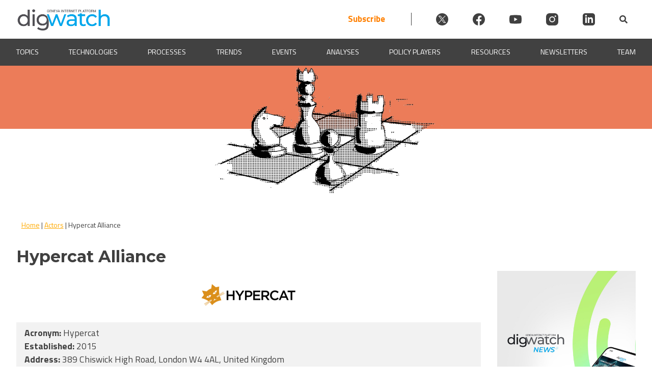

--- FILE ---
content_type: text/html; charset=utf-8
request_url: https://www.google.com/recaptcha/api2/anchor?ar=1&k=6LfplzkoAAAAAHZQmpqSpsVWBAlxhAElaryezTqQ&co=aHR0cHM6Ly9kaWcud2F0Y2g6NDQz&hl=en&type=image&v=PoyoqOPhxBO7pBk68S4YbpHZ&theme=light&size=normal&anchor-ms=20000&execute-ms=30000&cb=ydu98mtrx7fe
body_size: 49511
content:
<!DOCTYPE HTML><html dir="ltr" lang="en"><head><meta http-equiv="Content-Type" content="text/html; charset=UTF-8">
<meta http-equiv="X-UA-Compatible" content="IE=edge">
<title>reCAPTCHA</title>
<style type="text/css">
/* cyrillic-ext */
@font-face {
  font-family: 'Roboto';
  font-style: normal;
  font-weight: 400;
  font-stretch: 100%;
  src: url(//fonts.gstatic.com/s/roboto/v48/KFO7CnqEu92Fr1ME7kSn66aGLdTylUAMa3GUBHMdazTgWw.woff2) format('woff2');
  unicode-range: U+0460-052F, U+1C80-1C8A, U+20B4, U+2DE0-2DFF, U+A640-A69F, U+FE2E-FE2F;
}
/* cyrillic */
@font-face {
  font-family: 'Roboto';
  font-style: normal;
  font-weight: 400;
  font-stretch: 100%;
  src: url(//fonts.gstatic.com/s/roboto/v48/KFO7CnqEu92Fr1ME7kSn66aGLdTylUAMa3iUBHMdazTgWw.woff2) format('woff2');
  unicode-range: U+0301, U+0400-045F, U+0490-0491, U+04B0-04B1, U+2116;
}
/* greek-ext */
@font-face {
  font-family: 'Roboto';
  font-style: normal;
  font-weight: 400;
  font-stretch: 100%;
  src: url(//fonts.gstatic.com/s/roboto/v48/KFO7CnqEu92Fr1ME7kSn66aGLdTylUAMa3CUBHMdazTgWw.woff2) format('woff2');
  unicode-range: U+1F00-1FFF;
}
/* greek */
@font-face {
  font-family: 'Roboto';
  font-style: normal;
  font-weight: 400;
  font-stretch: 100%;
  src: url(//fonts.gstatic.com/s/roboto/v48/KFO7CnqEu92Fr1ME7kSn66aGLdTylUAMa3-UBHMdazTgWw.woff2) format('woff2');
  unicode-range: U+0370-0377, U+037A-037F, U+0384-038A, U+038C, U+038E-03A1, U+03A3-03FF;
}
/* math */
@font-face {
  font-family: 'Roboto';
  font-style: normal;
  font-weight: 400;
  font-stretch: 100%;
  src: url(//fonts.gstatic.com/s/roboto/v48/KFO7CnqEu92Fr1ME7kSn66aGLdTylUAMawCUBHMdazTgWw.woff2) format('woff2');
  unicode-range: U+0302-0303, U+0305, U+0307-0308, U+0310, U+0312, U+0315, U+031A, U+0326-0327, U+032C, U+032F-0330, U+0332-0333, U+0338, U+033A, U+0346, U+034D, U+0391-03A1, U+03A3-03A9, U+03B1-03C9, U+03D1, U+03D5-03D6, U+03F0-03F1, U+03F4-03F5, U+2016-2017, U+2034-2038, U+203C, U+2040, U+2043, U+2047, U+2050, U+2057, U+205F, U+2070-2071, U+2074-208E, U+2090-209C, U+20D0-20DC, U+20E1, U+20E5-20EF, U+2100-2112, U+2114-2115, U+2117-2121, U+2123-214F, U+2190, U+2192, U+2194-21AE, U+21B0-21E5, U+21F1-21F2, U+21F4-2211, U+2213-2214, U+2216-22FF, U+2308-230B, U+2310, U+2319, U+231C-2321, U+2336-237A, U+237C, U+2395, U+239B-23B7, U+23D0, U+23DC-23E1, U+2474-2475, U+25AF, U+25B3, U+25B7, U+25BD, U+25C1, U+25CA, U+25CC, U+25FB, U+266D-266F, U+27C0-27FF, U+2900-2AFF, U+2B0E-2B11, U+2B30-2B4C, U+2BFE, U+3030, U+FF5B, U+FF5D, U+1D400-1D7FF, U+1EE00-1EEFF;
}
/* symbols */
@font-face {
  font-family: 'Roboto';
  font-style: normal;
  font-weight: 400;
  font-stretch: 100%;
  src: url(//fonts.gstatic.com/s/roboto/v48/KFO7CnqEu92Fr1ME7kSn66aGLdTylUAMaxKUBHMdazTgWw.woff2) format('woff2');
  unicode-range: U+0001-000C, U+000E-001F, U+007F-009F, U+20DD-20E0, U+20E2-20E4, U+2150-218F, U+2190, U+2192, U+2194-2199, U+21AF, U+21E6-21F0, U+21F3, U+2218-2219, U+2299, U+22C4-22C6, U+2300-243F, U+2440-244A, U+2460-24FF, U+25A0-27BF, U+2800-28FF, U+2921-2922, U+2981, U+29BF, U+29EB, U+2B00-2BFF, U+4DC0-4DFF, U+FFF9-FFFB, U+10140-1018E, U+10190-1019C, U+101A0, U+101D0-101FD, U+102E0-102FB, U+10E60-10E7E, U+1D2C0-1D2D3, U+1D2E0-1D37F, U+1F000-1F0FF, U+1F100-1F1AD, U+1F1E6-1F1FF, U+1F30D-1F30F, U+1F315, U+1F31C, U+1F31E, U+1F320-1F32C, U+1F336, U+1F378, U+1F37D, U+1F382, U+1F393-1F39F, U+1F3A7-1F3A8, U+1F3AC-1F3AF, U+1F3C2, U+1F3C4-1F3C6, U+1F3CA-1F3CE, U+1F3D4-1F3E0, U+1F3ED, U+1F3F1-1F3F3, U+1F3F5-1F3F7, U+1F408, U+1F415, U+1F41F, U+1F426, U+1F43F, U+1F441-1F442, U+1F444, U+1F446-1F449, U+1F44C-1F44E, U+1F453, U+1F46A, U+1F47D, U+1F4A3, U+1F4B0, U+1F4B3, U+1F4B9, U+1F4BB, U+1F4BF, U+1F4C8-1F4CB, U+1F4D6, U+1F4DA, U+1F4DF, U+1F4E3-1F4E6, U+1F4EA-1F4ED, U+1F4F7, U+1F4F9-1F4FB, U+1F4FD-1F4FE, U+1F503, U+1F507-1F50B, U+1F50D, U+1F512-1F513, U+1F53E-1F54A, U+1F54F-1F5FA, U+1F610, U+1F650-1F67F, U+1F687, U+1F68D, U+1F691, U+1F694, U+1F698, U+1F6AD, U+1F6B2, U+1F6B9-1F6BA, U+1F6BC, U+1F6C6-1F6CF, U+1F6D3-1F6D7, U+1F6E0-1F6EA, U+1F6F0-1F6F3, U+1F6F7-1F6FC, U+1F700-1F7FF, U+1F800-1F80B, U+1F810-1F847, U+1F850-1F859, U+1F860-1F887, U+1F890-1F8AD, U+1F8B0-1F8BB, U+1F8C0-1F8C1, U+1F900-1F90B, U+1F93B, U+1F946, U+1F984, U+1F996, U+1F9E9, U+1FA00-1FA6F, U+1FA70-1FA7C, U+1FA80-1FA89, U+1FA8F-1FAC6, U+1FACE-1FADC, U+1FADF-1FAE9, U+1FAF0-1FAF8, U+1FB00-1FBFF;
}
/* vietnamese */
@font-face {
  font-family: 'Roboto';
  font-style: normal;
  font-weight: 400;
  font-stretch: 100%;
  src: url(//fonts.gstatic.com/s/roboto/v48/KFO7CnqEu92Fr1ME7kSn66aGLdTylUAMa3OUBHMdazTgWw.woff2) format('woff2');
  unicode-range: U+0102-0103, U+0110-0111, U+0128-0129, U+0168-0169, U+01A0-01A1, U+01AF-01B0, U+0300-0301, U+0303-0304, U+0308-0309, U+0323, U+0329, U+1EA0-1EF9, U+20AB;
}
/* latin-ext */
@font-face {
  font-family: 'Roboto';
  font-style: normal;
  font-weight: 400;
  font-stretch: 100%;
  src: url(//fonts.gstatic.com/s/roboto/v48/KFO7CnqEu92Fr1ME7kSn66aGLdTylUAMa3KUBHMdazTgWw.woff2) format('woff2');
  unicode-range: U+0100-02BA, U+02BD-02C5, U+02C7-02CC, U+02CE-02D7, U+02DD-02FF, U+0304, U+0308, U+0329, U+1D00-1DBF, U+1E00-1E9F, U+1EF2-1EFF, U+2020, U+20A0-20AB, U+20AD-20C0, U+2113, U+2C60-2C7F, U+A720-A7FF;
}
/* latin */
@font-face {
  font-family: 'Roboto';
  font-style: normal;
  font-weight: 400;
  font-stretch: 100%;
  src: url(//fonts.gstatic.com/s/roboto/v48/KFO7CnqEu92Fr1ME7kSn66aGLdTylUAMa3yUBHMdazQ.woff2) format('woff2');
  unicode-range: U+0000-00FF, U+0131, U+0152-0153, U+02BB-02BC, U+02C6, U+02DA, U+02DC, U+0304, U+0308, U+0329, U+2000-206F, U+20AC, U+2122, U+2191, U+2193, U+2212, U+2215, U+FEFF, U+FFFD;
}
/* cyrillic-ext */
@font-face {
  font-family: 'Roboto';
  font-style: normal;
  font-weight: 500;
  font-stretch: 100%;
  src: url(//fonts.gstatic.com/s/roboto/v48/KFO7CnqEu92Fr1ME7kSn66aGLdTylUAMa3GUBHMdazTgWw.woff2) format('woff2');
  unicode-range: U+0460-052F, U+1C80-1C8A, U+20B4, U+2DE0-2DFF, U+A640-A69F, U+FE2E-FE2F;
}
/* cyrillic */
@font-face {
  font-family: 'Roboto';
  font-style: normal;
  font-weight: 500;
  font-stretch: 100%;
  src: url(//fonts.gstatic.com/s/roboto/v48/KFO7CnqEu92Fr1ME7kSn66aGLdTylUAMa3iUBHMdazTgWw.woff2) format('woff2');
  unicode-range: U+0301, U+0400-045F, U+0490-0491, U+04B0-04B1, U+2116;
}
/* greek-ext */
@font-face {
  font-family: 'Roboto';
  font-style: normal;
  font-weight: 500;
  font-stretch: 100%;
  src: url(//fonts.gstatic.com/s/roboto/v48/KFO7CnqEu92Fr1ME7kSn66aGLdTylUAMa3CUBHMdazTgWw.woff2) format('woff2');
  unicode-range: U+1F00-1FFF;
}
/* greek */
@font-face {
  font-family: 'Roboto';
  font-style: normal;
  font-weight: 500;
  font-stretch: 100%;
  src: url(//fonts.gstatic.com/s/roboto/v48/KFO7CnqEu92Fr1ME7kSn66aGLdTylUAMa3-UBHMdazTgWw.woff2) format('woff2');
  unicode-range: U+0370-0377, U+037A-037F, U+0384-038A, U+038C, U+038E-03A1, U+03A3-03FF;
}
/* math */
@font-face {
  font-family: 'Roboto';
  font-style: normal;
  font-weight: 500;
  font-stretch: 100%;
  src: url(//fonts.gstatic.com/s/roboto/v48/KFO7CnqEu92Fr1ME7kSn66aGLdTylUAMawCUBHMdazTgWw.woff2) format('woff2');
  unicode-range: U+0302-0303, U+0305, U+0307-0308, U+0310, U+0312, U+0315, U+031A, U+0326-0327, U+032C, U+032F-0330, U+0332-0333, U+0338, U+033A, U+0346, U+034D, U+0391-03A1, U+03A3-03A9, U+03B1-03C9, U+03D1, U+03D5-03D6, U+03F0-03F1, U+03F4-03F5, U+2016-2017, U+2034-2038, U+203C, U+2040, U+2043, U+2047, U+2050, U+2057, U+205F, U+2070-2071, U+2074-208E, U+2090-209C, U+20D0-20DC, U+20E1, U+20E5-20EF, U+2100-2112, U+2114-2115, U+2117-2121, U+2123-214F, U+2190, U+2192, U+2194-21AE, U+21B0-21E5, U+21F1-21F2, U+21F4-2211, U+2213-2214, U+2216-22FF, U+2308-230B, U+2310, U+2319, U+231C-2321, U+2336-237A, U+237C, U+2395, U+239B-23B7, U+23D0, U+23DC-23E1, U+2474-2475, U+25AF, U+25B3, U+25B7, U+25BD, U+25C1, U+25CA, U+25CC, U+25FB, U+266D-266F, U+27C0-27FF, U+2900-2AFF, U+2B0E-2B11, U+2B30-2B4C, U+2BFE, U+3030, U+FF5B, U+FF5D, U+1D400-1D7FF, U+1EE00-1EEFF;
}
/* symbols */
@font-face {
  font-family: 'Roboto';
  font-style: normal;
  font-weight: 500;
  font-stretch: 100%;
  src: url(//fonts.gstatic.com/s/roboto/v48/KFO7CnqEu92Fr1ME7kSn66aGLdTylUAMaxKUBHMdazTgWw.woff2) format('woff2');
  unicode-range: U+0001-000C, U+000E-001F, U+007F-009F, U+20DD-20E0, U+20E2-20E4, U+2150-218F, U+2190, U+2192, U+2194-2199, U+21AF, U+21E6-21F0, U+21F3, U+2218-2219, U+2299, U+22C4-22C6, U+2300-243F, U+2440-244A, U+2460-24FF, U+25A0-27BF, U+2800-28FF, U+2921-2922, U+2981, U+29BF, U+29EB, U+2B00-2BFF, U+4DC0-4DFF, U+FFF9-FFFB, U+10140-1018E, U+10190-1019C, U+101A0, U+101D0-101FD, U+102E0-102FB, U+10E60-10E7E, U+1D2C0-1D2D3, U+1D2E0-1D37F, U+1F000-1F0FF, U+1F100-1F1AD, U+1F1E6-1F1FF, U+1F30D-1F30F, U+1F315, U+1F31C, U+1F31E, U+1F320-1F32C, U+1F336, U+1F378, U+1F37D, U+1F382, U+1F393-1F39F, U+1F3A7-1F3A8, U+1F3AC-1F3AF, U+1F3C2, U+1F3C4-1F3C6, U+1F3CA-1F3CE, U+1F3D4-1F3E0, U+1F3ED, U+1F3F1-1F3F3, U+1F3F5-1F3F7, U+1F408, U+1F415, U+1F41F, U+1F426, U+1F43F, U+1F441-1F442, U+1F444, U+1F446-1F449, U+1F44C-1F44E, U+1F453, U+1F46A, U+1F47D, U+1F4A3, U+1F4B0, U+1F4B3, U+1F4B9, U+1F4BB, U+1F4BF, U+1F4C8-1F4CB, U+1F4D6, U+1F4DA, U+1F4DF, U+1F4E3-1F4E6, U+1F4EA-1F4ED, U+1F4F7, U+1F4F9-1F4FB, U+1F4FD-1F4FE, U+1F503, U+1F507-1F50B, U+1F50D, U+1F512-1F513, U+1F53E-1F54A, U+1F54F-1F5FA, U+1F610, U+1F650-1F67F, U+1F687, U+1F68D, U+1F691, U+1F694, U+1F698, U+1F6AD, U+1F6B2, U+1F6B9-1F6BA, U+1F6BC, U+1F6C6-1F6CF, U+1F6D3-1F6D7, U+1F6E0-1F6EA, U+1F6F0-1F6F3, U+1F6F7-1F6FC, U+1F700-1F7FF, U+1F800-1F80B, U+1F810-1F847, U+1F850-1F859, U+1F860-1F887, U+1F890-1F8AD, U+1F8B0-1F8BB, U+1F8C0-1F8C1, U+1F900-1F90B, U+1F93B, U+1F946, U+1F984, U+1F996, U+1F9E9, U+1FA00-1FA6F, U+1FA70-1FA7C, U+1FA80-1FA89, U+1FA8F-1FAC6, U+1FACE-1FADC, U+1FADF-1FAE9, U+1FAF0-1FAF8, U+1FB00-1FBFF;
}
/* vietnamese */
@font-face {
  font-family: 'Roboto';
  font-style: normal;
  font-weight: 500;
  font-stretch: 100%;
  src: url(//fonts.gstatic.com/s/roboto/v48/KFO7CnqEu92Fr1ME7kSn66aGLdTylUAMa3OUBHMdazTgWw.woff2) format('woff2');
  unicode-range: U+0102-0103, U+0110-0111, U+0128-0129, U+0168-0169, U+01A0-01A1, U+01AF-01B0, U+0300-0301, U+0303-0304, U+0308-0309, U+0323, U+0329, U+1EA0-1EF9, U+20AB;
}
/* latin-ext */
@font-face {
  font-family: 'Roboto';
  font-style: normal;
  font-weight: 500;
  font-stretch: 100%;
  src: url(//fonts.gstatic.com/s/roboto/v48/KFO7CnqEu92Fr1ME7kSn66aGLdTylUAMa3KUBHMdazTgWw.woff2) format('woff2');
  unicode-range: U+0100-02BA, U+02BD-02C5, U+02C7-02CC, U+02CE-02D7, U+02DD-02FF, U+0304, U+0308, U+0329, U+1D00-1DBF, U+1E00-1E9F, U+1EF2-1EFF, U+2020, U+20A0-20AB, U+20AD-20C0, U+2113, U+2C60-2C7F, U+A720-A7FF;
}
/* latin */
@font-face {
  font-family: 'Roboto';
  font-style: normal;
  font-weight: 500;
  font-stretch: 100%;
  src: url(//fonts.gstatic.com/s/roboto/v48/KFO7CnqEu92Fr1ME7kSn66aGLdTylUAMa3yUBHMdazQ.woff2) format('woff2');
  unicode-range: U+0000-00FF, U+0131, U+0152-0153, U+02BB-02BC, U+02C6, U+02DA, U+02DC, U+0304, U+0308, U+0329, U+2000-206F, U+20AC, U+2122, U+2191, U+2193, U+2212, U+2215, U+FEFF, U+FFFD;
}
/* cyrillic-ext */
@font-face {
  font-family: 'Roboto';
  font-style: normal;
  font-weight: 900;
  font-stretch: 100%;
  src: url(//fonts.gstatic.com/s/roboto/v48/KFO7CnqEu92Fr1ME7kSn66aGLdTylUAMa3GUBHMdazTgWw.woff2) format('woff2');
  unicode-range: U+0460-052F, U+1C80-1C8A, U+20B4, U+2DE0-2DFF, U+A640-A69F, U+FE2E-FE2F;
}
/* cyrillic */
@font-face {
  font-family: 'Roboto';
  font-style: normal;
  font-weight: 900;
  font-stretch: 100%;
  src: url(//fonts.gstatic.com/s/roboto/v48/KFO7CnqEu92Fr1ME7kSn66aGLdTylUAMa3iUBHMdazTgWw.woff2) format('woff2');
  unicode-range: U+0301, U+0400-045F, U+0490-0491, U+04B0-04B1, U+2116;
}
/* greek-ext */
@font-face {
  font-family: 'Roboto';
  font-style: normal;
  font-weight: 900;
  font-stretch: 100%;
  src: url(//fonts.gstatic.com/s/roboto/v48/KFO7CnqEu92Fr1ME7kSn66aGLdTylUAMa3CUBHMdazTgWw.woff2) format('woff2');
  unicode-range: U+1F00-1FFF;
}
/* greek */
@font-face {
  font-family: 'Roboto';
  font-style: normal;
  font-weight: 900;
  font-stretch: 100%;
  src: url(//fonts.gstatic.com/s/roboto/v48/KFO7CnqEu92Fr1ME7kSn66aGLdTylUAMa3-UBHMdazTgWw.woff2) format('woff2');
  unicode-range: U+0370-0377, U+037A-037F, U+0384-038A, U+038C, U+038E-03A1, U+03A3-03FF;
}
/* math */
@font-face {
  font-family: 'Roboto';
  font-style: normal;
  font-weight: 900;
  font-stretch: 100%;
  src: url(//fonts.gstatic.com/s/roboto/v48/KFO7CnqEu92Fr1ME7kSn66aGLdTylUAMawCUBHMdazTgWw.woff2) format('woff2');
  unicode-range: U+0302-0303, U+0305, U+0307-0308, U+0310, U+0312, U+0315, U+031A, U+0326-0327, U+032C, U+032F-0330, U+0332-0333, U+0338, U+033A, U+0346, U+034D, U+0391-03A1, U+03A3-03A9, U+03B1-03C9, U+03D1, U+03D5-03D6, U+03F0-03F1, U+03F4-03F5, U+2016-2017, U+2034-2038, U+203C, U+2040, U+2043, U+2047, U+2050, U+2057, U+205F, U+2070-2071, U+2074-208E, U+2090-209C, U+20D0-20DC, U+20E1, U+20E5-20EF, U+2100-2112, U+2114-2115, U+2117-2121, U+2123-214F, U+2190, U+2192, U+2194-21AE, U+21B0-21E5, U+21F1-21F2, U+21F4-2211, U+2213-2214, U+2216-22FF, U+2308-230B, U+2310, U+2319, U+231C-2321, U+2336-237A, U+237C, U+2395, U+239B-23B7, U+23D0, U+23DC-23E1, U+2474-2475, U+25AF, U+25B3, U+25B7, U+25BD, U+25C1, U+25CA, U+25CC, U+25FB, U+266D-266F, U+27C0-27FF, U+2900-2AFF, U+2B0E-2B11, U+2B30-2B4C, U+2BFE, U+3030, U+FF5B, U+FF5D, U+1D400-1D7FF, U+1EE00-1EEFF;
}
/* symbols */
@font-face {
  font-family: 'Roboto';
  font-style: normal;
  font-weight: 900;
  font-stretch: 100%;
  src: url(//fonts.gstatic.com/s/roboto/v48/KFO7CnqEu92Fr1ME7kSn66aGLdTylUAMaxKUBHMdazTgWw.woff2) format('woff2');
  unicode-range: U+0001-000C, U+000E-001F, U+007F-009F, U+20DD-20E0, U+20E2-20E4, U+2150-218F, U+2190, U+2192, U+2194-2199, U+21AF, U+21E6-21F0, U+21F3, U+2218-2219, U+2299, U+22C4-22C6, U+2300-243F, U+2440-244A, U+2460-24FF, U+25A0-27BF, U+2800-28FF, U+2921-2922, U+2981, U+29BF, U+29EB, U+2B00-2BFF, U+4DC0-4DFF, U+FFF9-FFFB, U+10140-1018E, U+10190-1019C, U+101A0, U+101D0-101FD, U+102E0-102FB, U+10E60-10E7E, U+1D2C0-1D2D3, U+1D2E0-1D37F, U+1F000-1F0FF, U+1F100-1F1AD, U+1F1E6-1F1FF, U+1F30D-1F30F, U+1F315, U+1F31C, U+1F31E, U+1F320-1F32C, U+1F336, U+1F378, U+1F37D, U+1F382, U+1F393-1F39F, U+1F3A7-1F3A8, U+1F3AC-1F3AF, U+1F3C2, U+1F3C4-1F3C6, U+1F3CA-1F3CE, U+1F3D4-1F3E0, U+1F3ED, U+1F3F1-1F3F3, U+1F3F5-1F3F7, U+1F408, U+1F415, U+1F41F, U+1F426, U+1F43F, U+1F441-1F442, U+1F444, U+1F446-1F449, U+1F44C-1F44E, U+1F453, U+1F46A, U+1F47D, U+1F4A3, U+1F4B0, U+1F4B3, U+1F4B9, U+1F4BB, U+1F4BF, U+1F4C8-1F4CB, U+1F4D6, U+1F4DA, U+1F4DF, U+1F4E3-1F4E6, U+1F4EA-1F4ED, U+1F4F7, U+1F4F9-1F4FB, U+1F4FD-1F4FE, U+1F503, U+1F507-1F50B, U+1F50D, U+1F512-1F513, U+1F53E-1F54A, U+1F54F-1F5FA, U+1F610, U+1F650-1F67F, U+1F687, U+1F68D, U+1F691, U+1F694, U+1F698, U+1F6AD, U+1F6B2, U+1F6B9-1F6BA, U+1F6BC, U+1F6C6-1F6CF, U+1F6D3-1F6D7, U+1F6E0-1F6EA, U+1F6F0-1F6F3, U+1F6F7-1F6FC, U+1F700-1F7FF, U+1F800-1F80B, U+1F810-1F847, U+1F850-1F859, U+1F860-1F887, U+1F890-1F8AD, U+1F8B0-1F8BB, U+1F8C0-1F8C1, U+1F900-1F90B, U+1F93B, U+1F946, U+1F984, U+1F996, U+1F9E9, U+1FA00-1FA6F, U+1FA70-1FA7C, U+1FA80-1FA89, U+1FA8F-1FAC6, U+1FACE-1FADC, U+1FADF-1FAE9, U+1FAF0-1FAF8, U+1FB00-1FBFF;
}
/* vietnamese */
@font-face {
  font-family: 'Roboto';
  font-style: normal;
  font-weight: 900;
  font-stretch: 100%;
  src: url(//fonts.gstatic.com/s/roboto/v48/KFO7CnqEu92Fr1ME7kSn66aGLdTylUAMa3OUBHMdazTgWw.woff2) format('woff2');
  unicode-range: U+0102-0103, U+0110-0111, U+0128-0129, U+0168-0169, U+01A0-01A1, U+01AF-01B0, U+0300-0301, U+0303-0304, U+0308-0309, U+0323, U+0329, U+1EA0-1EF9, U+20AB;
}
/* latin-ext */
@font-face {
  font-family: 'Roboto';
  font-style: normal;
  font-weight: 900;
  font-stretch: 100%;
  src: url(//fonts.gstatic.com/s/roboto/v48/KFO7CnqEu92Fr1ME7kSn66aGLdTylUAMa3KUBHMdazTgWw.woff2) format('woff2');
  unicode-range: U+0100-02BA, U+02BD-02C5, U+02C7-02CC, U+02CE-02D7, U+02DD-02FF, U+0304, U+0308, U+0329, U+1D00-1DBF, U+1E00-1E9F, U+1EF2-1EFF, U+2020, U+20A0-20AB, U+20AD-20C0, U+2113, U+2C60-2C7F, U+A720-A7FF;
}
/* latin */
@font-face {
  font-family: 'Roboto';
  font-style: normal;
  font-weight: 900;
  font-stretch: 100%;
  src: url(//fonts.gstatic.com/s/roboto/v48/KFO7CnqEu92Fr1ME7kSn66aGLdTylUAMa3yUBHMdazQ.woff2) format('woff2');
  unicode-range: U+0000-00FF, U+0131, U+0152-0153, U+02BB-02BC, U+02C6, U+02DA, U+02DC, U+0304, U+0308, U+0329, U+2000-206F, U+20AC, U+2122, U+2191, U+2193, U+2212, U+2215, U+FEFF, U+FFFD;
}

</style>
<link rel="stylesheet" type="text/css" href="https://www.gstatic.com/recaptcha/releases/PoyoqOPhxBO7pBk68S4YbpHZ/styles__ltr.css">
<script nonce="OPadnXtW7unCdshNQxtcSA" type="text/javascript">window['__recaptcha_api'] = 'https://www.google.com/recaptcha/api2/';</script>
<script type="text/javascript" src="https://www.gstatic.com/recaptcha/releases/PoyoqOPhxBO7pBk68S4YbpHZ/recaptcha__en.js" nonce="OPadnXtW7unCdshNQxtcSA">
      
    </script></head>
<body><div id="rc-anchor-alert" class="rc-anchor-alert"></div>
<input type="hidden" id="recaptcha-token" value="[base64]">
<script type="text/javascript" nonce="OPadnXtW7unCdshNQxtcSA">
      recaptcha.anchor.Main.init("[\x22ainput\x22,[\x22bgdata\x22,\x22\x22,\[base64]/[base64]/[base64]/ZyhXLGgpOnEoW04sMjEsbF0sVywwKSxoKSxmYWxzZSxmYWxzZSl9Y2F0Y2goayl7RygzNTgsVyk/[base64]/[base64]/[base64]/[base64]/[base64]/[base64]/[base64]/bmV3IEJbT10oRFswXSk6dz09Mj9uZXcgQltPXShEWzBdLERbMV0pOnc9PTM/bmV3IEJbT10oRFswXSxEWzFdLERbMl0pOnc9PTQ/[base64]/[base64]/[base64]/[base64]/[base64]\\u003d\x22,\[base64]\\u003d\x22,\x22wrhcw7LDo8KYI8KhT8KEVw7DisKLw7AUAWPCvMOQEEDDiybDpVbCnWwBeSHCtwTDvVNNKmx3V8OMTMOvw5J4HlHCuwtII8KifjdawrsXw5LDpMK4IsKDwrLCssKPw4NWw7hKAcKmN2/Dv8OCUcO3w77DqwnChcO3wpciCsOWBCrCgsOLMHhwG8Osw7rCiTnDqcOEFH4ywofDqkvCtcOIwqzDmsOlYQbDrMKHwqDCrH3CqkIMw6/DocK3wqofw4MKwrzCkMKZwqbDvX3DoMKNwonDrEhlwrhCw681w4nDu8K7XsKRw5sqPMOcYsK0TB/[base64]/CtcO7FHwEw480UxhkQsKuwp/[base64]/[base64]/QyHDpjfCliBUwrHDsMKUacOHw6JDw7rCisKgGWogKsOdw7bCusKfRcOLZwPDrVU1ZMKqw5/Cnh97w64iwrMAR0PDq8OiRB3DhXRiecOew61ZQ2LCjnrDucKRw5jDjj7CnsKPwpljworDviRXG3wzM3x/[base64]/wqXDqAXCgxnCjsKWw4o+KcKDGMKaw5LDncK8VTg/w5rCrMKseCMgQMOvXQ3Dghciw4rDjFFyb8OZwpBcHR7CnWF2w6XDoMO9wqE3woZiwpbDkcOVwoxuLWjCmBJQwqA3woPDsMOlMsK5w6zDs8KeMjhpw6odHMKOLjTDsm4qbnPCmcKNbG/DicOkw4TDgDl0wq3CosOLw6UDw7HCusOhw4bCgMK1AsKCLWFucsOAwpxabULCtsO8wr/CnUfDusOsw6/[base64]/Dg8OBwqjDnARwLcOCTcK6w4TChmDDjMO/wp7Dk8OFZMKOwpfDpcOGw7TCr0sEJsO2VMOEHltNBsO+U3nDlDfDicKYWsKpWMKVwpLCicK8PgjDhcKnwpbCuzJKwrfCkXUraMO4YyVNwrHCtArDmcKCw4TCoMO5w6Q/dcOcw7nCjMO1MMKiwpdlwpzDpMKow53ChMK1CUYzwqJPLyjDqGHDrUXCpg7CqVnDvcOvGSs6w5jCq27Dvn4uZS/Cl8OlUcONwqXCsMO9HMOKw6nCocOfw4pWNm8QUXIeYC0Ww7HDucO0wr3DlmoEZyIywqbCow5re8OxUWlCSMOWNnsJehbCgcOZwpQHG2bDiEPDv0XClMO7d8OPw483VMOLw4zDuEnCtTfCkAvDmsK/[base64]/[base64]/[base64]/CnS5MCsOkwozClsKNA0EyCVJzwo0nZsO+wqHCkl5/w5R0QA0fw4ZTw47Cmx4CeDx3w6xcfsOcHsKGwojDocKIw7pkw4/CsyLDksKjwp06McKRwqkpw7xWBA91w78uMsOwABrCqsO7MsO7IcK+HcOGZcOSEwDDvsOpDMKKwqQgHxR1wqXCtknCpX/DmcOGRAjDn0QHwpl3DsKwwp47w7t+Y8KKGcK4KSgFbD1cw6Mtw4jDvFrDmnszwrzCgMOXQxE/SsOfwqLCjFcAwogYWMOaw67CmMKJwqbCv1rCq1MUfV0IRMOJMsK/[base64]/[base64]/DtX0ww7Ytw4DChRvDqC1LA8OAMGzDl8K2LRHDnSQRIsKLwr/DpMKWeMKEHkVuwr1TD8KCw67CtMKpw57CpcKWQRITwp7Chg9SEsKLw7bCtCwdOwvDjsKxwpA0w4zDlXk0B8K5w6DCrAbDqlFgwrjDmMOtw7DDpcOow7lCYMOlZHwoSsOjbXJWcD9Gw47DjQc5wq1vwqtHw5fDiCR/wrPCmBwOwr1gwod3eCPDjsKvwq9mw6RQJ0Maw699w5bCmcK9OzQWCW/DrGjCicKTwqHDhgsKwp07w5jDsCzDhMK7w7rColQww7xVw4c/UsKjwpbDsx/DtlgFe2FOwpPCvDbDuiPChBFRwpLCmWzCnWM3w7sDw4vDoBDCksKDWcKgwpfDm8OFw6wyKGJuw693JsK7wpHCoHLCmsKVw6wXwpnCpcK0w4/[base64]/w5I7wo/CtcO5wrA4woHCvz3DqcOBJ3RewoPDtkUTOMKdQMKVwqDCscOSw6fCskvCuMKDeUImw5/[base64]/Dp2hPwo/CksOgf1BxwqTDg8ODd8KAMi7DiQjCjREMwqllYjDCisKxw4QOXlvDpQPDtsO1NVjDtcKhCRhVAMK1NQZlwrTDmMO/ZGUOw4B+QD0fwrk+HDzDvcKtwqcqFcO2w4TCg8O4UxHCqMOIw5vDrVHDkMKkw4Qdw7cwPlTCjsOufMOAGQnDssKhFV/DicOkwppoCQEUw7V7JmszK8OiwqVsw5nDrsOuwqMpDxPCtz4ZwopmwokQwotXwr0ywpLCusKrw7wyesKfSA3Dr8K2wqxAwpfDgX7DpMOOw7kuITMVwpLDtsK2w5hoBRxUwqbCi3LDo8OrUsOUwrnCpQJMw5R4w5Asw7jCq8K0wqoBTEjDmm/DixnCgMOTTMKyw5pNw5PDi8OSeSfCkUPCq1XCv2TCgMOPWsO4VMK/elDDp8KDw5DChsOUDMKHw7TDpMOrc8KpB8OsK8Ocwph/DMOCQcO9w4jCnMOGwqIOw7sYw70Gw6VCw4LDhsK6wovCjcOLSzI1DANXZXp0woI1wrLDn8OFw47CqX/Ch8OYahIbwp5MLU8Hw45eUmjDozLCrHw0wrlSw44nwqhew64fwp/DsQhBfcO1w7LDmzx4wrfCo1LDisKPXcKqw5fDq8Kfw7PCjcOew6/DkkvCtlIkw5jCoWFOLcOmw5o4wqDCmS3CpcKCV8Kswq/DjMK8DMKfwpMqPSXDhcOAP1VYGX18DkZWGF3ClsOnZ3Ibw4FkwqoHGBFhwpbDmsO5TEdIZ8OQWlhjJiclV8K/YcO8VcOVHcOkwodYw5FhwotOwpUxw5IRUlYQRlsjwpRJTBjDhcOMw6N+wobDuHbDpSTDjsOdw53CgzTCisO/SMKcwrQHwobCnjkQNAUZHcKQKwwhLsOcCsKZQR/DgTXDosKwJj5AwoZUw5FCwrjCgcOmSH4YTcK1wrbCgxLDonrCp8KdwoLDhkJFdXU3wrNVw5XDomrDm1HDsStnwrXDoWDDt0zCiyfCvcOiw6lhw5EDCzfDicO0wr8JwrF8CMKhw7PCusOJwqrCpHUGwrfDjcO4O8KCwrTDkcKHw7Vnw4rCv8KUw4gDw6/[base64]/CvWQ6Q13DmxkOPF/[base64]/CjkTCscOiwqVCwojDg8KZwpzCsDFdPsOPwoTCksKWwpMZcm7CvsKywp0LBcO/w7/CpMONw4/DlcKEw4jCnzrDi8KDwq13w4pswoE/[base64]/w57Dv8OJw5vCmBhNLsOzPhgZw6Zuw6fDtS7DqcKew5MXwoLDgcOnaMKiD8K+RcKScMOCwrRVQcO7HE0+WsKGwrTCkMKmwpXDvMKFw6fCu8KDEUc6f0TCtcO0Sl4NMEEKU2cBw53CtMOTQlfCm8OJbkzCgkkXw44Ww53DtsKgw6VSWsK8wpctAQPCk8OuwpRsLxrCnHJ/w6TDjsO4w4PCnh3Dr1fDucOGwokUw6IISDgRwrfCnBnClMOqwr9mwpTDosOwGMOGwrZkwo5kwpbDkFnDk8OqDFrDh8KNw7/CiMOgAsKuw4FIw6kYMFlgA1FBQFPDh0sgw5Eow5DCk8KEw6fDtMK4HcOywrBRWcKgesKQw7rCslIYOBzDvVrDnUXDksKlw6TDj8OkwpYiw74OekbDrQXCuknCuDDDt8Onw7UjC8Oywq8/eMOLFMKzB8KOw6HCvMOjw4dRwrIUw73DozFsw7kpwr7CkAglI8Kwf8Oxw4PCjsOfej9kwrDDqCsQfzUQZnPDlMK0UcKBXy8+QsOFd8KpwpXDoMKHw6bDn8K/[base64]/DkMODw4gwwpdgw7pgHcOfwpF0PMKhwqt+eiJFwqDDkcOjL8OwazwbwrZiXcOJwrN5IDVbw5nDn8O3w5sxSkXCvcOWAsOFwpfDgcOSw7LDtAnDtcOkACzCqQ7Cgn/[base64]/w6o/U8KFMMOrSBbCosOKelDDolvCi8KmTsO8CkUkSMOjw5BGTMOvLBzCnsOAPMOWwoBgwp8JWSXDuMOjEcKnEHLDosKqw48Dw6Uxw6fCt8OJw4hhH2MxXcKpw6c6b8O0woAOwqFWwpFLHsKmXWLCk8OQOsK+f8O/OUDCgsOMwoXDjsOjQE9jw5/Dszo2CSDCn1vDgBkAw47DmxfCiAQELnnCtmVvwoTDvsO+w4zDsiAOw7PDu8OQw7zCrDsNGcKmwqBtwrFiNsOdDxrCrcO5FcOkDhjCvMKAwpgEwq0rOMODwo/DlRkhwo/DpMKWDDzCh0dhw5FEwrbDjsKEw5lrwo/CslMbw5xgw6YJYFTCsMOkT8OKGcOvKcKnd8KrZEVBbCREYSjCgcOIw7LCo2Rfwr5kw5XDlcOfccK5wpLCrikvwqx/S1jDjCPDgB8/w5kMFhTDngQvwrVpw5lcDMKCZXZgw680VsOwHGwcw5xiw4DCq0oPw55Sw7tgw53DmwpTDBtLNcK3aMK3NsKyXVY8XMKjwo7Ch8O8w4UYHsKrHMKqw5/DvMOzC8Ocw4/DmXB6HcKQTGs0fMK2wrJpaFjDvsKowoZ4E3dBwoNlQ8O8wo5pS8O6wrnDslExTX9Nw5QHwp8BN24wWcOFdMK3DCvDr8OFwqfClkBlIMKEXV0Nw4nDocK/[base64]/ChD4PVcOHc8OAwqxjw53CmQ3DicOkTMOjw7cEYxkjw4w/[base64]/OUBswpbCocKNAU5TfD/[base64]/[base64]/QsKpwpMEBsOLw69Pw4FIN8Oaw4zDu8K1w5sdw7fCszxfMDnCo8OLw4J/d8O8w6HDmsKswq/Cq1AMw5F/[base64]/DsnjDqQrCiSbCgyzCnAoAw6cJBQ/CjcK4wp/CucKww4I/Qg3CvMOHw5fDlR0MIsKAw7jClwZywoVlGVAkwqMeBmvDlWYFw7oVH2R9woPCnVEzwqt1NsKwaTjDjkDCmcO1w53DrsKbacKdwrE5w7vCk8OKwqspK8OJw6PCo8K5MMOtWULDgMKTXlzDsmBaHMKzwrHCoMOEdcKvasK5wp7Cm3HDkBXDtSnCtAHCgMKFBDoRw6h/w6HDuMOgf3DDpl/Cow4Gw5zCmcKhGsKiwpsZw519wq3CmsOSUcK0CULCmcKrw5HDhVzCrGzDt8KOw5RgGMOnQFMHTMOuNcKGBsKQPVc7D8K3woQzN3bCl8OaRMOkw5cDwo05QU5Qw4ltwq/Dk8KbUcKFwpkdw7LDm8KBwqXDl3oFWcKzwprDoXrDr8O8w7Qcwq5IwpLCiMO1w7LClDZ4w51iwpBRw5jChCfDg3BiZnlXOcK6wqQVY8ONw7HDjkXDnsOYwrZnR8O8E13ClcKyRBYoUUUOwpp0wr1lR0bDr8OOWUvDksKiAF0Owr9GJ8OpwrnCowjChH3Clw7DscK+wo/CoMO/QsKOEz7DvUkRw5xNRMKgw6sfw4ZQA8O4KEHDg8K3aMOaw7XCoMK8AFoiA8OiwqzDjFYvwoLCjV/DmsOQMMKABxXDvRjDtTvCqcOiK1zDuw41w5FBKmxvCMOVw41fBcKdw5/CsDfCinHCrsKkw73Du2otw5/DpR5bBMOFwqjDrHfCqxtdw7bDjFERwqnCsMKSQ8OzMcKgw5HCsAN/d3TCu3NfwrQ0dAPDhU0Ywr3Ct8O/P0Myw512wpJLwo0sw5gIcsO4dsODwopAwoMfUTTDp34jfMK9wpTCqSxwwq4xwr3DuMKuDcKpM8OZHWQmwpIhwoLCocOPf8KFBjpyKsOgOybDh2PDt3zDtMKMNMOcw58NHMORw43CjXgFwqnCgsO0dcKGwrrDpRHDrHx3wrgtw6I/wpVdwpsmwqFuZMK8ZMK5w5vDmMK6KMKBPWLDnhkqAcO2wrPCqsKiw45Kc8KdQ8OowrfDjsO7XVEKwprCv1/DsMOfAsOYw5bClz7DqmxzScOPThFRG8KZw50Sw75Hwr/[base64]/w6RkXQVHURU+w7bDp2HDqjl/wrfCgsKrSTMNZi3CosKyQAchM8OmNmrCgsKrIilcwpVSwrXCu8OkQlDChSvDlsKPwqvCmcKDPi7Cg1jDp2XCsMOBNmTDoiNeKC3CthE+wpDDoMO4UxXDoycmw4HDkcKJw6zCj8OmQ3xKXRIXG8Kawox9JcKqRWd/wqATw6HCkhTDvMO8w7kiZ1FEw4RXwptGwqvDpzfCscOcw4QHwq4Jw5zDtHYaEDfDm3bCh3toZS4fVsKbwo1qT8KKwpnCncKuJcO7wqXCjMOtDBdMP3fDiMOyw58NTDDDhGh2CRkAFcOwDT3CjMK1w5QdQyJlVA/DvcO/UMKGBcKWwp3Dk8O/JRTDm3fDlz4sw63DgcO9c33DoRUIekHDhwMHw5IJVcOKPz/DjD/[base64]/[base64]/w7/DrsOIw7zDqMOewrPDiMOsHzcFSRYvw7BxKMOKMsK2Uw0MWh8Pw6zDvcOow6QhwpLDkmxRwqEuw77CtinCtlJpwo/DllPDncKMfXF9WwPCl8KLXsOBwqoDVsKswoDChRfCpsO0B8KHB2LDvyMsw4jDpxvCjWUec8KXw7LDtRPCm8OjecKhdW4TTMOpw7oyOAfCrx/ChVdEO8OGFsOEwpfDmSLDrMKfHDzDsAjChU0gf8KSwoTCmDXDnRbCjE/DlkHDjmjCvhRxXALCj8K7C8O8woPCmsO7eC4CwpjDtcO2wrZ1ehgMCsKkwrZICcOhw59Cw7HDvcKnPnQrwqLCu2Miw7/Dg3llwpwKwpd/RXTCp8Olw7bCrcKHeSrCqlfCkcKqIsOuwqJbXWPDqXPDuG9FDsOTw5FYcsKIKyjClnPDsDlzwqkQIyDCl8K3wpgVw7jDrkPDlDp6FSshLMOHejlYw41kL8ODw61JwrVsfCQAw4MWw4rDr8OWEcOWw4LDqHTDiRg6fm/CtcOxHDZFw4zCsDnClsKWwrcPRTfDncOzPGjCjMO6HEd7fcKqU8O7w6BRXl3Dq8Okw4PDqCnCssO+TcKHbcK5YcO+Yy8eCMKVwonDjFQvwpgJKFDCtzrDjCzDosOSKhFMw6nCk8KfwqvChsO/w6YIwq5swpoZw4Q/[base64]/UcOoAmDDqXPDu8OrwoXCocKWwoXDvcOza8KawqQlZMO+w6gvwpfCtyUxwqhgwq/[base64]/CsHpowrV6bT3CicOFIzA8MRnDrMKVwpI9b8OVw6HCuMORwp/Dlg0acFvCvsKawrjDp24pwqLDsMOJwqV0wofDnMK7w6XCtcOtF20SwrDCngLDo0A6w7jDm8Kzwq5sJMKJw7YPAcKmwq4qCMKpwobCrMKEcMOyNsKuw6nCpxnDucKzw7h0fsOZNcOsXsOsw7LDvsKPLcOhRTDDjAIlw5Z/[base64]/wpjDrMO3c8Oxw5PCqkXDucKdw6XCv8KeLMOOwqXDkzFnw4hIA8KDw4fDnXlGb13DiQFBw5/CisK6YMOBw5zDgMK4OsKRw5ZTasONQMK6E8K1NSgUwo5lwq1OwoBOwoPDiDcXwoYRT2DCp2s9woDDnMOBFAdAV35xei/DisOmwrjDkTFpwrcfEBdQHlVUwogJUHQpOV8rCkLCizBLw4HDqCDClMOrw53CvnpiIVILwq/DhXXClMKvw6hEw7dIw7rDjsK5wp4gVwnDh8KWwoo5wrxXwrnDt8K+w73DgnNjLz58w5x1CDQRazDDg8KSwpBvc0VjUWsvwonCvE/CsGLDtnTChAHDscOzbmwMw6TDvwBUwqHCksOGCS3Cm8OJbMOuwrVnXMKqw4tLLkDDtX7DjHfDmU9Cwr1Tw5IJfcKpw40/wpFnLDdEw4HCtS7DnnFow6dBWG3CmsKNTjcEwpUOT8OPCMOCwpvDtMKrVWhOwrkBwoEICcO/w4wTOsKdw6hMZsKhw4NdI8OuwrghIsKWOMKEDMKNEMKObsOCHnLCssKuwrpYwrTDsT3CiUHDgsKhwooMIVczDVbCnMOPw5/[base64]/Do1B/JcOawrREwq3DvC1HwqZ3XMOBbMKFwrjCicKfwpzCn1sywqwVwofCvcO3w5jDmXrDhMKiOMKWwqzCrQpEOE0vERbDl8KOwoZzwp0Awq4/[base64]/Ch2s2w5bChcKTHMK2w4d2J8OVehtUM21JwoVkwqdSMcOJJ1TDkwoWNsOLwq/Dj8KBw4wRA0DDt8O0T3RhAsKKwp7CkMKDw6rDjsOcwovDlcOTw5nCo0phScKawpdxVSMQw7zDoivDj8O9w7PDksOLSMOAwqLCkcKxwqfCsRl4wqERbcO3wodcwqhPw7bDlMO/[base64]/XjAOfSMCwq5dIcOFwo/DmcO5w6lvOcOXw70UIcKXwo0EJcKkJDDCh8KqLyTCn8OdD2wFPcOEw7xPVAluL2PCmcOHTkgMNzLChhA4w7bCgzB4wo3Crx3Dhxd+w4TCvcO4fQDClsOrbcKMw5dzfcO5w6d5w5dZwrjCiMOGwpE7ZhbDhcOhC2lHwoPCmyFRFsOtOATDh2kdbF/DtMKaWGPCqcOAw5hWwqHCpsKgdMOie3/DtsOlCkleGnYeRsOAHHgSw5xjNsO3w77CjAl9IXDCuFnCoQwtY8KqwrsOaEoQMgDCi8Kyw7o1JMKzScO5ZBtow61uwq/DnRLCpMKdw7vDs8Kvw53DmRQ4wrHCvXcVw57DnMKHRsOXw5jDosK3I27DvcKEE8KHFMKvwo95eMOONWLDp8KJVhnDhcOww7LChMO2OsO7w7PDkVDDh8O2EsKswqVzGCLDlcKQE8OiwrRgwpJpw7NrDcK1V3RAwpVsw4kJEMK/w7PDkUMsR8OdYQBGwp/Dp8Okwpgcw6c7w4cowrDDt8K5EcO/C8Odwq14wrvCin/CncORM2l9V8OnS8K/TEpLVH/CmcO4d8KKw58CHcK2wqR7wpp6wphKacKjwqjCmMOuwqsRGsKpeMO+TS/DgsOnwqPDl8KBwpnCiC9CCsKfwoTCrjcZw67DocOpL8Okw6LDnsOtEGwNw7DCqj0rwqbCv8OtSVE3DMOmQGDCpMOYwpvDvVxpKsOIUnDDvcKsLjcEb8Klf2FuwrHCoUstwoJ1cHPDlcOqwo3DvsONwrjDvsOtasOPw67Ct8KXb8OCw7/DqMKjwrzDrlozIsOGwpfDncOEw4QjCgMJdMKNw4DDlAEsw5xQw6bDkGVlwr/[base64]/FMOrw4HDucKhw5HCm8OtKSzCl8OLwps6w6fCkVZAwqNtwrTDuRQ2wr3CpmhbwqXDsMOXFTMlSMOrw4UzLGnDkETDl8KMwr4kwqfCp1nDt8OMw6YMUT8lwqFew6jCpcK/dsK2wqrDicOhw6oEwonDn8OSwqs1dMK6w6Ugw6XCsS8xSBk4w5nDqWgEw5/DkMKcLsOzw41hAsO7L8OCwpJewq/DmsOPwq3DkAXDlAXDrTHDhzDChMOZdXHDqMOiw7VBeADCmTLDnjvCiTfCkBhBwqfDpcOiKGFAwrwzw7bDk8OrwrsfEcK/e8KDw4cEwq94XsO+w4/[base64]/DsOHT8ORHMKbwqDDp8OdworCmivCrMOrZ8OSwrQKUHbCuS7DkcO/[base64]/DnsK/JsKfw509w4g0w5F8asOzw5HDkcKMw7nDmMOhw7pyLsOVaVXCiypxwp0Ow6pMJ8OaEDp3MgfCssKad1oILmlww7MYwrzDvmTClFZAw7FjN8OAHsK2wqxMTsOvJmYFwqDCl8Kjb8OjwpfDpWNRLMKLw6/CtMO/XzXDm8ORXsOBw4PDlcK2IcO5ecOXworDt1Uvw4I4wpHDgGZbfsKaSyREw5XCqBXCi8OiV8OzRcOLw7/CnMO5SsKEw6HDrMOQwpBRVlYKw4fCtsKKw7FWSsOFbMKfwrl6Z8KNwpN/[base64]/[base64]/[base64]/CpMONwqfDkcKtOVUDwoUlMhJ1A8OtCsKEb8Kpwrt0w5FFH00Vw5HCmwxywqp0wrbCki4Uw4jCucOnwoTCtyZUcSNnKCDCiMOvPQUGwo13UsORwptIVcOKJ8Kjw6/DoyrDhMOPw7jDthF5wpvDvDvCu8KTX8KFwofCoRRhw45DHcOBw4pJI27CpEVeW8OIwo3DvcO/[base64]/DskTDgkzDmzNxwqvCtQNgZMKWw7E5Y8OgMz07RhBmCMOEwqTDr8KUw5rCmcKXesOaLWMTK8KOUChPwr/Dn8KPw6HCtsOgwqpYw7d5N8O5wpfDgQXCjEU/w7l8w6tkwonCmWEtIUQ2woB2w4jChcKsckQIKsOnw6UUPmBFwolfw4c2JXwUwqTCrnzDh0kaScKnZzXCtMO6KHJ2KVvDi8OZwqfDlyAKVsOCw5DCqDEUKVzDvy7DrVEiwp9FB8Kzw7fDmMK4KS9Vw4zCgADCpAdiwroqw5/CsX1KbB8AwpbCmMKpAsKuJxXCrQXDvcKIwp/DnmBgVcKQRXLDkRjCjcKuwoRkY2rCkMKKbAIlJArDnsOLwp1pw5fCl8O8w6nCs8O5wqjCpyPCu1wyHWJUw7DCoMKgJjPDncOxwr1jwp7Dj8OOwo/ClsOkw7nCvMOvwojCiMKMFcOiNMKewrrCulNCw5jCiS0/[base64]/DmcO/w6rCum7DlgXDlVg0MsODSMOcwpfCo8OIwp/DlirDtsKZG8KJDl7CpsKswotIYU/DnxnDisKQbhNTw5NQw6Rnw4JNw6DCiMOyVcOBw5bDlsOwfgMxwo4Ew7EiY8OPIiBOwrhtwpfCvsOlbwBYD8ONwp7Cp8ObwrfCnxE/JcOhBcKeRBI/UUDCiVcZw6jCscO/wqTDnMKfw4LDh8Oqwoo1wozDtTUswqI6Kj1QYcKDwprDhhrCqi3Cgw1Rw4PCosOKVm3CgD9jXgrCsF/[base64]/CkGLCv8KfLcOIDcOTSMKLXyF1w6oyw5kcw6NfXMOuw7nCqnDChsOSw5nDjsKNw7PCl8Knw7jCtcO7w7nDmRNzWHZJdMKFwqkXZm/[base64]/Cg8KAAcKKL0xJICp8YcKXNMOUP8O5ZGFbw4rDtXnDhcOVAcKTwrnCu8KwwpFuacO6w53CtifCqcOTwo7CsghzwpZQw63Cg8Kaw7HCjT3DsB8+wpDChsKBw4cKwqbDsC8Lwo/[base64]/w4Agw7t5w506wpzChcKbBcO3wpJUO3tfw5TDjFDCisKdbGpkwqXCuxY5MsOFCh8iBjoXKcKHwrjDgsOVe8KGw4XCngfDqxHDvTEPw7vDrDrDixPCusOWWFcNwpPDiSLDjBrDp8KkbDIXesOow7kIFkjDsMOqw73DmMKMYcO0w4MvWjxjbxLDuH/Ch8OKG8OMaETCvzFydsKJw49Lw5JFw7nCm8OHwonDncK+A8KBPSfDtcOuwr/CnXVfwq44QsKhw6JfcsO7Kk7DlVXCoDMqB8K/a1rDjMKow7DCgzXDoGDCi8K2R0ltw5DCmWbCo2DCrzJYfMKPAsOWKEbDtcKkwpPDqsKLZA3CmFg/C8OWSMOMwrtkw7/Co8KGb8K2w4DDiHDCjB3CuzJSFMKaCCYww4vDg19FR8KlwovCoVTCrgdNw7wpw745B1/[base64]/[base64]/DkyAhSMKSDcKdasOuw5TCu8OVWzDChsOpVMK9GMK1w6EOw6RswqnCrcO1w6xXwrHDhcKTw7kAwpnDsHnCjjADw4Q/woFAw7PDuilUGMKKw7fDrMOjb20DZsKnw6Vgw7jCpXs4wrbDusOrwqLClsKbwpDCosK1BcKrwr5DwoMgwqFWw7DCri0Sw4vCoATDu2/DnQ0TRcO+wp1fw7xJDsOkwqLDsMKHTR3Coy8yUwLCrcKfEsKewp/[base64]/Dnxt1wp/DjgJlOn46wpgBw4rDr8O3w4sJw5tOT8Ozbzs6HgtSRmnCqcOrw5gowo1qwq/Cg8K0LcKYKMONGUvCjjLDjcOhZV45NUJDw5l5IGPDvMKgdsKdwojDm23CvcKFwrXDj8Ksw5bDmzDCncO6fnrCmsKmwobDocOjw6/Dv8OOZQHCjDTCl8OSw6XCkcKKcsOJw6bCqF0IKkATcsOgLH50OcOnOcKuIW1OwrbDscOUfcKJVGQ/wpvDnksVwrUdH8KSwr3CpnBwwr0qEcKPw43CrcOaw47CpsKSEcKacSBWKDXDnMKow7w2wr9FdnEVw7vDgi/DlMKRw4HCjsOnw7vDmsOywrZTe8KjelzCsXDDucKEwp4/IMO8KGbConTDncKKwp3CicKYeyfDlMKHBQDDuVI0WsOUwrbDrcKkw7w1Exh9e0vCt8Kiw6ZiXcOiO1TDqcK4Mn/CrsOow7c8RsKfQcKdc8KGOcKgwqtawojCmwAEwoZKw7TDhR15wqHCsGwwwpnDqXNQK8KMwpRUw7TCjXTCjEZKwrzDk8Ohw6rCgsKvw7paOCJTdHjChlJ/RsK9RVzDiMKOYTNuSMOEwqJAACQ9bsOEw4DDqwDDlMOAYMOmW8OzF8Ktw5pDRyY7Wz1pVQBywqzDtkQtUyxRw6d1wowbw5jDsBhdU2ddKGbDhMKaw4hbaxQ1HsOowrTDjRLDtsOWCkHDuRdDFR97wqfCpAAqwolkV0XChsKkwoXCvA/CqD/DoRcTw5TDvMKRw6M/w5A1PkzDp8Kmwq7DtMK6fMKbBsKEwr8Sw50mThXDr8K6wp3CjnAHcW7Dr8OtecKswr53wrzCvEJhLsOReMKVVE7CjG4yHEfDhn7DpcOxwrEfbsO3eMKrw4BAHcKIfMOrw5/CiSTCl8O3w6l2PsOzRGoSBsOTwrrCisOlw7rCtWV6w5x2wrvCi24rJhJQw5nCv3zDmU5NShEsDzpGw5LDgh5ALw11esKgw6oIwrLCi8OybcOHwrxgFMKsFsKSUFh2w7PDhyrDssK/wrTCqVvDh2nDkx4UVj8CQywDUMKWwppGwpMcAwsNw7bCjSNPw7/CoUJowpQRARXCrmYsw6/[base64]/DpXpnw6DDuCYhw7ITwq7DmxHCsBo6w5TChGxmL3Q3XW/Di3sHLMO+VUjCrMOiWcO0wpRjD8KRwqDClsOSw4DCgBLCinouGyA+Nm49w4TCviIBdBHCvXp8wpLCk8Oww45EDMKlwrnDs0VrJsKeAy/CtHPChloJwprDh8O8FQUaw6LDrz7CrcKPGMKQw4JKwrQdw5AFWsO+HsKkw4vDssKVNiVNw4rDjsKrw6kXecOOw6PCiR/CpMOuw6JWw6bDosKTwrHCmcKfw5fCmsKXw5BKw57Dm8Omdk4QZMKUwp7DkMONw7kKOjscw6FaU1vDuwDDmsOJw7DCg8KhVMKBCFHCh3MHwpl4w7NwwofDkCLDrMO3PCvDu3vDiMKGwp3DnELDtF/CoMOXwptkPVPDqSk0w6thw7l2woZbBMO1UjALw5PDn8K+w6vDqX/ClFnCkDrDlmzCqkdMXcKRXkFyIsKqwpjDoxVhw5XCrgDDm8KjC8K3cl3DrcKywr/Cm37Dk0UFw5rCmV4qFmkQwoRWN8KuE8KhwrDDgVPCg0zDqMOOWsKtSBxyEkFVw4PDkMODw7TCqEJCXDvDlAB4B8OGbwdyfxvDuU3DiSUHwpE/wookV8Kwwr1Ow70MwqpDW8OGUF84GRDCp3fCrTI1ZCAgfkLDpcKtw44mw4PDjsOSw7dpwq3CqMK5ERo8woDCmQ/Dr1BDccOLWsKuwpvDgMKsw7LCt8ObeUHDm8OVTVzDihgBSEZvwol1wqYcw4vCvcKqw6/CkcOQwpcRXzLDq3QSw6/CssOjWjdyw7R/w5Z1w4PCucKEw4DDosO2RRRHwqExwqsfZA3Cv8O8wrIqwqU7wqpibkPDpMKfBhILBxzCp8KfIcOGwq/[base64]/CncKkwrvCm2PCvMKkX8KxOsKEwoLDs3xiRUFpV8KuW8KCH8KNw7jCg8Oew7EKwr1dw73DjlQHw5HClh3ClCvDj2jCgEgdwqHDuMOdN8K1wq1PU0R4wp/ChsKnNBfCsjNAwq8QwrR3dsKfJ0cERcOpB2nDojJDwpw1w5HDuMO9e8KHAMOWwqVqw7vCj8K6esO0DMKuS8K8AkcgwoXCusKDNFrCjkDDucKBWl4HVj8WBkXCqMKhPsOjw7t5EcO9w6pGGFrCmgbCo2zCr2fCqMOKcE3DpsKAPcKKw7sDWcKvfTbCusKPazolUMO/IwxGwpdjcsOGInfDqsOXw7fCuidHBcKXGU5mwpAWw7DCjsKEGcKnRMKIw5tZwpzDhcKEw6vDoCEqAMOrwr9hwr/DsH0Lw4LDimLCu8KGwoQ8w4vDthDCtRF8w5wwZMOpw7fDnlXDrcO5wqzDv8OSwqgKMcOgw5QaDcKXCcKaacKJwqPCqHJlw6wLYUAlOmU6TRDDmsK+LjbDmsO1YcOxw6fCgB3Dj8K6cAgEBMOmQhsEQ8Ocbm/DlAdYHsK4w5LCkMK+M1bCtlTDv8OXw5zCrsKpfsK0w4/[base64]/CnxPDu2/DikbCnBrCgcKwHsKNGMKdHsKFf0fCt35hwpLCr2k2FGgzCBjDqE3CqT/[base64]/[base64]/Du8Oiw7vChcKYwpZgU8KjKwHCqcOXFcKuJMOcwrwYw6vDmXA5wqPClXttw5jClHN9ZgnDllbCj8ORwpzDtMOpw7l8HCNyw4LCocKzSMK+w7Riw6TCkcODw7nDm8KtF8Olw6DCuBoQw4dZA1Bkw6dxa8OyBR11w58TwqPCrEdhw6bCocKoJzQ8dw/Diw3CucOSw47Ct8KDwrdMHWRnwqLDhw3CrMKmWHt8wq3ChsKXwqACLXglw7rCg3LDksKXwrUBfsK7XsKuwqTDoTDDlMOgwp5CwrkTG8KgwoJWEMKkw5fCtsKTwrXCmHzCisK0w5VCwoNgwqFRIMObwop3wrHCnyF3BgTDkMOSw5ZmQSgZwp/DjhzCn8Ktw7Nuw6XCrxvDgAFaZ2DDtW7DnkcHMkrDkg/CnMK9wp3CgcKvw6MXH8O/[base64]/wp5TfsKgw4AvbcOGwobDrsKTwoZpM8KiwqFbwqbCsSDCoMOBw6NqC8KfJkhKwpXDncKoPMKcPXswJsK3w5l4f8KncsKUw4kNNRI1eMK/PsKSwophNMOWVsOlw5JUw4LCmjLDi8Ofw47CqVHDqcKrLWnCpsKgNMKNG8K9w7LDvgJWccKvw4fCh8KrP8Kxw7wLw6vDihAMw6o6Y8KawrHClcO+YMOcRmjCvXEQUR5nUgHCoyDCi8KvQWITw73DtnBowqDDicKkw6/CnMORCVTCgATDlw7DvUIROcKdCUsgw6jCsMO8EMOWB1lTUcKdw7JJw6XDncKTK8K3TXHCnxjCj8KwasO+PcKmwoUJwqHCnm45QMKwwrEnw5xCw5VUwod3wqkIwpfCvsK6BSzDjUlmZh/CkRXCvkYsfQYGwokhw4rDnsOUwr8kasOvBmdOY8OtDsKSCcK4wr5Sw4oKR8O5XR9FwrHDisOcwrnDv2tNYV7DiBp5PMOabnXClATDkVzDucOvc8Oaw7DDnsOTGcOGKE/CjMOLw6Mnw58We8KmwpbDpj/DqMK8bhZYwqsfwq/Cly3DkifCnxcgwrkOG03CpcOvwpDDssKWQ8OcwoDCuTjDsBh3JybCkxsMRVp6woPCscKEJMKcw5g4w6vCpFfCscOCAVjCj8KVwpbCmHp0w49fwrXDoU/DgsODw7Faw7k1VQjClSvDiMKCw7sFwofCgcOYw7zDlsKOBA5lw4XDqDoyPGXCo8OuMcO4G8OywqFwXMOnIsK1w7BXB35zQzJuw5nCsXTCv2RfPsOzaTLDgMKINRPCpsK8Z8Kzw5Z1JhzCnVBqK2XDoE83wq58wrrCvEoUwpZHF8O1CAoSHMOJw5ZSwoRcT09/[base64]/[base64]/[base64]/D8O1Ek7CkcOSwrzDuEJFUsOkd3PDvV1Lw6fCmsKwSTTDu2lXw67CtAHDi3VJ\x22],null,[\x22conf\x22,null,\x226LfplzkoAAAAAHZQmpqSpsVWBAlxhAElaryezTqQ\x22,0,null,null,null,1,[21,125,63,73,95,87,41,43,42,83,102,105,109,121],[1017145,536],0,null,null,null,null,0,null,0,null,700,1,null,0,\[base64]/76lBhmnigkZhAoZnOKMAhnM8xEZ\x22,0,0,null,null,1,null,0,0,null,null,null,0],\x22https://dig.watch:443\x22,null,[1,1,1],null,null,null,0,3600,[\x22https://www.google.com/intl/en/policies/privacy/\x22,\x22https://www.google.com/intl/en/policies/terms/\x22],\x229U8VXNtQHTYhPsnUJphhIUkNHKlpCzO9nFMH8VqjRqo\\u003d\x22,0,0,null,1,1769376475540,0,0,[188,226,69,196,247],null,[109,235,6,254],\x22RC-1gONQN8rPgHJ9w\x22,null,null,null,null,null,\x220dAFcWeA4no4PCjsU72NhDX7CYCMXeQ-6R5gdf2a3UcbEFYLnIyc43F_jBVGBe5lY6jmcMaLG5bnpl5fcuYX6rZhSkSOlc7w8JJA\x22,1769459275405]");
    </script></body></html>

--- FILE ---
content_type: text/css; charset=utf-8
request_url: https://dig.watch/wp-content/plugins/diplo-deep-link-finder/diplo-deep-link-finder.css?ver=6.9
body_size: 461
content:
/* .diplo-deep-link {
    background-color: yellow;
    display: inline;
    animation: zoomInOut 0.5s ease;
}

@keyframes zoomInOut {
    0% {
        transform: scale(1);
    }

    50% {
        transform: scale(2.2);
    }

    100% {
        transform: scale(1);
    }
} */




.diplo-deep-link {
    -webkit-animation: 1s highlight 1s 1 normal forwards;
    animation: 1s highlight 1s 1 normal forwards;
    background-color: none;
    background: linear-gradient(90deg, #e4f7ff 50%, rgba(255, 255, 255, 0) 50%);
    background-size: 200% 100%;
    background-position: 100% 0;
}

@-webkit-keyframes highlight {
    to {
        background-position: 0 0;
    }
}

@keyframes highlight {
    to {
        background-position: 0 0;
    }
}







  /* .diplo-deep-link i{
    display: none;
    transition: opacity 0.5s;
    background: #e4f7ff 0.7;   
  }
  .diplo-deep-link:hover i {
    display: block;
  } */
  

/* (A) BUILD TOOLTIP USING BEFORE PSEUDO-CLASS */
[data-tooltip]::before {
    content: attr(data-tooltip);
  }
  
  /* (B) POSITION TOOLTIP */
  [data-tooltip] {
    position: relative;
    display: inline-block;
  }
  [data-tooltip]::before {
    position: absolute;
    z-index: 999;
  }
  [data-tooltip].top::before {
    bottom: 100%;
    margin-bottom: 10px;
  }
  [data-tooltip].bottom::before {
    top: 100%;
    margin-top: 10px;
  }
  [data-tooltip].left::before {
    right: 100%;
    margin-right: 10px;
  }
  [data-tooltip].right::before {
    left: 100%;
    margin-left: 10px;
  }
  
  /* (C) SHOW TOOLTIP ONLY ON HOVER */
  [data-tooltip]::before {
    visibility: hidden;
    opacity: 0;
    transition: opacity 0.5s;
  }
  [data-tooltip]:hover::before {
    visibility: visible;
    opacity: 1;
  }
  
  /* (D) STYLE THE TOOLTIP */
  /* [data-tooltip] { background: #fea; } */
  [data-tooltip]::before {
    background: #414141;
    color: #fff;
    padding: 5px;
    min-width: 100px;
    text-align: center;
  }
  

--- FILE ---
content_type: text/css; charset=utf-8
request_url: https://dig.watch/wp-content/themes/dw/style.css?ver=1.3.1.9
body_size: 22255
content:
/*!
Theme Name: Dig Watch
Theme URI: http://underscores.me/
Author: Kivos.io
Author URI: https://kivos.io
Description: Description
Version: 1.0.0
Tested up to: 5.4
Requires PHP: 5.6
License: GNU General Public License v2 or later
License URI: LICENSE
Text Domain: dw
Tags: custom-background, custom-logo, custom-menu, featured-images, threaded-comments, translation-ready

This theme, like WordPress, is licensed under the GPL.
Use it to make something cool, have fun, and share what you've learned.

Dig Watch is based on Underscores https://underscores.me/, (C) 2012-2020 Automattic, Inc.
Underscores is distributed under the terms of the GNU GPL v2 or later.

Normalizing styles have been helped along thanks to the fine work of
Nicolas Gallagher and Jonathan Neal https://necolas.github.io/normalize.css/
*/

/*--------------------------------------------------------------
>>> TABLE OF CONTENTS:
----------------------------------------------------------------
# Generic
	- Normalize
	- Box sizing
# Base
	- Typography
	- Elements
	- Links
	- Forms
## Layouts
# Components
	- Navigation
	- Posts and pages
	- Comments
	- Widgets
	- Media
	- Captions
	- Galleries
# plugins
	- Jetpack infinite scroll
# Utilities
	- Accessibility
	- Alignments

--------------------------------------------------------------*/

/*--------------------------------------------------------------
# Generic
--------------------------------------------------------------*/

@import url('https://fonts.googleapis.com/css2?family=Montserrat:ital,wght@0,100;0,200;0,300;0,400;0,500;0,600;0,700;0,800;0,900;1,100;1,200;1,300;1,400;1,500;1,600;1,700;1,800;1,900&display=swap');
@import url('https://fonts.googleapis.com/css2?family=Titillium+Web:ital,wght@0,100;0,200;0,300;0,400;0,500;0,600;0,700;0,800;0,900;1,100;1,200;1,300;1,400;1,500;1,600;1,700;1,800;1,900&display=swap');

.digwatch-orange{
    color: #FFAA00;
}
.digwatch-gray{
    color: #F2F2F2;
}
.digwatch-darkgray{
    color: #BABABA;
}
.digwatch-dark{
    color:#414141;
}
.digwatch-dark-bcg{
    background-color:#414141;
    color: #fff;
}
.digwatch-dark-bcg a{
    color: #fff;
}
.dw-blue{
	color: #2CD4FF;
}
.dw-blue-span span{
	color: #2CD4FF;
}

.digwatch-light-bcg{
    background-color: #F2F2F2;
}

.dw-font-gray{
    color: #707070;
}


/* Normalize
--------------------------------------------- */

/*! normalize.css v8.0.1 | MIT License | github.com/necolas/normalize.css */

/* Document
	 ========================================================================== */

/**
 * 1. Correct the line height in all browsers.
 * 2. Prevent adjustments of font size after orientation changes in iOS.
 */
html {
	line-height: 1.15;
	-webkit-text-size-adjust: 100%;
}


html, body {
    margin: 0;
    padding: 0;
    /* overflow-x: hidden; */
    width: 100%;
    position: relative;
	scroll-behavior: smooth;
}

/* Sections
	 ========================================================================== */

/**
 * Remove the margin in all browsers.
 */
body {
	margin: 0;
}

/**
 * Render the `main` element consistently in IE.
 */
main {
	display: block;
}

/**
 * Correct the font size and margin on `h1` elements within `section` and
 * `article` contexts in Chrome, Firefox, and Safari.
 */
h1 {
    font-family: "Montserrat", -apple-system, BlinkMacSystemFont, Roboto, Oxygen-Sans, Ubuntu, Cantarell, "Helvetica Neue", sans-serif;
	font-size: 2em;
	line-height: 1.25em;
	margin: 0.5em 0;
}

/* Grouping content
	 ========================================================================== */

/**
 * 1. Add the correct box sizing in Firefox.
 * 2. Show the overflow in Edge and IE.
 */
hr {
	box-sizing: content-box;
	height: 0;
	overflow: visible;
}

/**
 * 1. Correct the inheritance and scaling of font size in all browsers.
 * 2. Correct the odd `em` font sizing in all browsers.
 */
pre {
	font-family: monospace, monospace;
	font-size: 1em;
}

/* Text-level semantics
	 ========================================================================== */

/**
 * Remove the gray background on active links in IE 10.
 */
a {
	background-color: transparent;
}

/**
 * 1. Remove the bottom border in Chrome 57-
 * 2. Add the correct text decoration in Chrome, Edge, IE, Opera, and Safari.
 */
abbr[title] {
	border-bottom: none;
	text-decoration: underline;
	text-decoration: underline dotted;
}

/**
 * Add the correct font weight in Chrome, Edge, and Safari.
 */
b,
strong {
	font-weight: bold;
}

/**
 * 1. Correct the inheritance and scaling of font size in all browsers.
 * 2. Correct the odd `em` font sizing in all browsers.
 */
code,
kbd,
samp {
	font-family: monospace, monospace;
	font-size: 1em;
}

/**
 * Add the correct font size in all browsers.
 */
small {
	font-size: 80%;
}

/**
 * Prevent `sub` and `sup` elements from affecting the line height in
 * all browsers.
 */
sub,
sup {
	font-size: 75%;
	line-height: 0;
	position: relative;
	vertical-align: baseline;
}

sub {
	bottom: -0.25em;
}

sup {
	top: -0.5em;
}

/* Embedded content
	 ========================================================================== */

/**
 * Remove the border on images inside links in IE 10.
 */
img {
	border-style: none;
}

/* Forms
	 ========================================================================== */

/**
 * 1. Change the font styles in all browsers.
 * 2. Remove the margin in Firefox and Safari.
 */
button,
input,
optgroup,
select,
textarea {
	font-family: inherit;
	font-size: 100%;
	line-height: 1.15;
	margin: 0;
}

/**
 * Show the overflow in IE.
 * 1. Show the overflow in Edge.
 */
button,
input {
	overflow: visible;
}

/**
 * Remove the inheritance of text transform in Edge, Firefox, and IE.
 * 1. Remove the inheritance of text transform in Firefox.
 */
button,
select {
	text-transform: none;
}

/**
 * Correct the inability to style clickable types in iOS and Safari.
 */
button,
[type="button"],
[type="reset"],
[type="submit"] {
	-webkit-appearance: button;
}

/**
 * Remove the inner border and padding in Firefox.
 */
button::-moz-focus-inner,
[type="button"]::-moz-focus-inner,
[type="reset"]::-moz-focus-inner,
[type="submit"]::-moz-focus-inner {
	border-style: none;
	padding: 0;
}

/**
 * Restore the focus styles unset by the previous rule.
 */
button:-moz-focusring,
[type="button"]:-moz-focusring,
[type="reset"]:-moz-focusring,
[type="submit"]:-moz-focusring {
	outline: 1px dotted ButtonText;
}

/**
 * Correct the padding in Firefox.
 */
fieldset {
	padding: 0.35em 0.75em 0.625em;
}

/**
 * 1. Correct the text wrapping in Edge and IE.
 * 2. Correct the color inheritance from `fieldset` elements in IE.
 * 3. Remove the padding so developers are not caught out when they zero out
 *		`fieldset` elements in all browsers.
 */
legend {
	box-sizing: border-box;
	color: inherit;
	display: table;
	max-width: 100%;
	padding: 0;
	white-space: normal;
}

/**
 * Add the correct vertical alignment in Chrome, Firefox, and Opera.
 */
progress {
	vertical-align: baseline;
}

/**
 * Remove the default vertical scrollbar in IE 10+.
 */
textarea {
	overflow: auto;
}

/**
 * 1. Add the correct box sizing in IE 10.
 * 2. Remove the padding in IE 10.
 */
[type="checkbox"],
[type="radio"] {
	box-sizing: border-box;
	padding: 0;
}


/**
 * Correct the cursor style of increment and decrement buttons in Chrome.
 */
[type="number"]::-webkit-inner-spin-button,
[type="number"]::-webkit-outer-spin-button {
	height: auto;
}

/**
 * 1. Correct the odd appearance in Chrome and Safari.
 * 2. Correct the outline style in Safari.
 */
[type="search"] {
	-webkit-appearance: textfield;
	outline-offset: -2px;
}

/**
 * Remove the inner padding in Chrome and Safari on macOS.
 */
[type="search"]::-webkit-search-decoration {
	-webkit-appearance: none;
}

/**
 * 1. Correct the inability to style clickable types in iOS and Safari.
 * 2. Change font properties to `inherit` in Safari.
 */
::-webkit-file-upload-button {
	-webkit-appearance: button;
	font: inherit;
}

/* Interactive
	 ========================================================================== */

/*
 * Add the correct display in Edge, IE 10+, and Firefox.
 */
details {
	display: block;
}

/*
 * Add the correct display in all browsers.
 */
summary {
	display: list-item;
}

/* Misc
	 ========================================================================== */

/**
 * Add the correct display in IE 10+.
 */
template {
	display: none;
}

/**
 * Add the correct display in IE 10.
 */
[hidden] {
	display: none;
}

/* Box sizing
--------------------------------------------- */

/* Inherit box-sizing to more easily change it's value on a component level.
@link http://css-tricks.com/inheriting-box-sizing-probably-slightly-better-best-practice/ */
*,
*::before,
*::after {
	box-sizing: inherit;
}

html {
	box-sizing: border-box;
}

/*--------------------------------------------------------------
# Base
--------------------------------------------------------------*/

/* Typography
--------------------------------------------- */
body,
button,
input,
select,
optgroup,
textarea {
	color: #404040;
	/*font-family: "Montserrat", -apple-system, BlinkMacSystemFont, Roboto, Oxygen-Sans, Ubuntu, Cantarell, "Helvetica Neue", sans-serif;*/
	font-family: 'Titillium Web', sans-serif;
	font-size: 1rem;
	line-height: 1.5;
}

h1,
h2,
h3,
h4,
h5,
h6 {
	clear: both; font-family: 'Montserrat', sans-serif;
}
.dw-f-heebo, .dw-f-heebo input, .dw-f-heebo select{
    font-family: "Heebo", -apple-system, BlinkMacSystemFont, Roboto, Oxygen-Sans, Ubuntu, Cantarell, "Helvetica Neue", sans-serif;
}
p {
	/*font-family: "Heebo", -apple-system, BlinkMacSystemFont, Roboto, Oxygen-Sans, Ubuntu, Cantarell, "Helvetica Neue", sans-serif;*/
	font-family: 'Titillium Web', sans-serif;
	font-size: 1em;
	margin: 0;
}

dfn,
cite,
em,
i {
	font-style: italic;
}

blockquote {
	margin: 0 1.5em;
}

address {
	margin: 0 0 1.5em;
}

pre {
	background: #eee;
	font-family: "Courier 10 Pitch", courier, monospace;
	line-height: 1.6;
	margin-bottom: 1.6em;
	max-width: 100%;
	overflow: auto;
	padding: 1.6em;
}

code,
kbd,
tt,
var {
	font-family: monaco, consolas, "Andale Mono", "DejaVu Sans Mono", monospace;
}

abbr,
acronym {
	border-bottom: 1px dotted #666;
	cursor: help;
}

mark,
ins {
	background: #fff9c0;
	text-decoration: none;
}

big {
	font-size: 125%;
}

.light{
    font-weight: 300;
}
.regular{
    font-weight: 400;
}
.bold{
    font-weight: 600;
}
.heavy{
    font-weight: 900;
}
.uppercase{
    text-transform: uppercase;
}
.italic{
    font-style: italic;
}
.capitalize{
    text-transform: capitalize;
}
.dw-font-l{
    font-size: 1.25em;
}
.dw-font-xl{
    font-size: 1.5em;
}
.dw-font-xxl{
    font-size: 2em;
}

/* Elements
--------------------------------------------- */
body {
	background: #fff;
}

hr {
	background-color: #f2f2f2;
	border: 0;
	height: 1px;
	margin-bottom: 1.5em;
}
.wp-block-separator {border:inherit;}

ul,
ol {
	margin: 0 0 1.5em 3em;
}

ul {
	list-style: disc;
}

ol {
	list-style: decimal;
}

li > ul,
li > ol {
	margin-bottom: 0;
	margin-left: 1.5em;
}

dt {
	font-weight: 700;
}

dd {
	margin: 0 1.5em 1.5em;
}

.no-caption figcaption {display:none;}

/* Make sure embeds and iframes fit their containers. */
embed,
iframe,
object {
	max-width: 100%;
}

img {
	height: auto;
	max-width: 100%;
}

figure {
	margin: 1em 0;
}

table {
	margin: 0 0 1.5em;
	width: 100%;
}

/* Links
--------------------------------------------- */
a {
	color: #FFAA00;
}

a:hover,
a:focus,
a:active {
	color: #FFAA00;
}


a:hover,
a:active {
	outline: 0;
}

.dw-nlf {
    text-decoration: unset;
    color: #00bcd4!important;
}
.dw-nlf:hover {
    color: #2cd4ff!important;
}

td.td-box {
    border: solid;
    border-color: #f5f5f5;
    background-color: #f5f5f5;
    padding: 5%;
}

/* Forms
--------------------------------------------- */
button,
input[type="button"],
input[type="reset"],
input[type="submit"] {
	border: 1px solid;
	border-color: #ccc #ccc #bbb;
	border-radius: 3px;
	background: #e6e6e6;
	color: rgba(0, 0, 0, 0.8);
	line-height: 1;
	padding: 0.6em 1em 0.4em;
}

button:hover,
input[type="button"]:hover,
input[type="reset"]:hover,
input[type="submit"]:hover {
	border-color: #ccc #bbb #aaa;
}

button:active,
button:focus,
input[type="button"]:active,
input[type="button"]:focus,
input[type="reset"]:active,
input[type="reset"]:focus,
input[type="submit"]:active,
input[type="submit"]:focus {
	border-color: #aaa #bbb #bbb;
}

input[type="text"],
input[type="email"],
input[type="url"],
input[type="password"],
input[type="search"],
input[type="number"],
input[type="tel"],
input[type="range"],
input[type="date"],
input[type="month"],
input[type="week"],
input[type="time"],
input[type="datetime"],
input[type="datetime-local"],
input[type="color"],
textarea {
	color: #666;
	border: 1px solid #F2F2F2;
	border-radius: 3px;
	padding: 3px;
}

input[type="text"]:focus,
input[type="email"]:focus,
input[type="url"]:focus,
input[type="password"]:focus,
input[type="search"]:focus,
input[type="number"]:focus,
input[type="tel"]:focus,
input[type="range"]:focus,
input[type="date"]:focus,
input[type="month"]:focus,
input[type="week"]:focus,
input[type="time"]:focus,
input[type="datetime"]:focus,
input[type="datetime-local"]:focus,
input[type="color"]:focus,
textarea:focus {
	color: #111;
}

select {
	border: 1px solid #F2F2F2;
}

textarea {
	width: 100%;
}

/*--------------------------------------------------------------
# Layouts
--------------------------------------------------------------*/
.dw-relative{
	position: relative;
}
.dw-oh{
    overflow: hidden;
}
.dw-d-none{
    display: none;
}
.dw-block{
    display: block;
}
.dw-inline-block{
    display: inline-block;
}
.dw-grid{
    display: grid;
}
.dw-flex{
    display: flex; 
}
.dw-flex-1{
    flex: 1;
}
.dw-flex-w{
    flex-wrap: wrap;
}
.dw-flex-js-center{
    justify-content: center;
}
.dw-flex-sb{
    justify-content: space-between;
}
.dw-flex-sa{
    justify-content: space-around;
}
.dw-flex-se{
    justify-content: space-evenly;
}
.dw-flex-ai-top{
    align-items: flex-start;
}
.dw-flex-ai-center{
    align-items: center;
}
.dw-flex-ai-bottom{
    align-items: flex-end;
}
.dw-flex-h{
    flex-direction: row;
}
.dw-flex-v{
    flex-direction: column;
}
.dw-col-full{
	flex: 1 1 100%;
}
.dw-col-wide{
    flex: 1 1 50%;
}
.dw-col-narrow{
    flex: 0 0 25%;
}
.dw-no-gaps{
    margin: 0;
    padding: 0;
}
.dw-left-align{
    text-align: left;
}
.dw-center-align{
    text-align: center;
    margin: 0 auto;
}
.dw-right-align{
    text-align: right;
}
.dw-one-half{
    width: calc(100% / 2);
    padding: 0.5em;
}
.dw-one-third{
    width: calc(100% / 3);
    padding: 0.5em;
}
.dw-one-fourth{
    width: calc(100% / 4);
    padding: 0.5em;
}
.dw-w50{
    width: 50%;
}
.dw-w100{
    width: 100%;
}

.dw-h-100{
    height: 100vh;
}
.dw-w-100{
    width: 100%;
}

.x-50 {
	left: 50%;
	transform: translateX(-50%);
}

.x-50.y-50 {
	transform: translate(-50%, -50%);
}

.y-50 {
	top: 50% !important;
	transform: translateY(-50%);
}

.bbottom1{
    border-bottom: solid 1px #f2f2f2;
} 

.bbottom2{
    border-bottom: solid 2px #f2f2f2;
}

.bsh{
    box-shadow: rgb(99 99 99 / 20%) 0px 2px 8px 0px;
}

.col-1 {
	max-width: 8.3333%;
	flex: 0 0 8.3333%
}

.col-2 {
	max-width: 16.6667%;
	flex: 0 0 16.6667%
}

.col-3 {
	max-width: 25%;
	flex: 0 0 25%
}

.col-4 {
	max-width: 33.3333%;
	flex: 0 0 33.3333%
}

.col-5 {
	max-width: 41.6667%;
	flex: 0 0 41.6667%
}

.col-6 {
	max-width: 50%;
	flex: 0 0 50%
}

.col-7 {
	max-width: 58.3333%;
	flex: 0 0 58.3333%
}

.col-8 {
	max-width: 66.6667%;
	flex: 0 0 66.6667%
}

.col-9 {
	max-width: 75%;
	flex: 0 0 75%
}

.col-10 {
	max-width: 83.3333%;
	flex: 0 0 83.3333%
}

.col-11 {
	max-width: 91.6667%;
	flex: 0 0 91.6667%
}

.col-12 {
	max-width: 100%;
	flex: 0 0 100%
}

.dw-nosidebar{
    margin-left: auto;
    margin-right: auto;
    max-width: 75% !important;
}
.dw-nosidebar-event{
    margin-left: auto;
    margin-right: auto;
    max-width: 55% !important;
}
.dw-sticky{
	position: sticky;
}
.dw-t200{
	top: 200px;
}

/*--------------------------------------------------------------
# Spacing
--------------------------------------------------------------*/
.p0{padding: 0;}
.p05{padding: 0.5em;}
.p1{padding: 1em;}
.p15{padding: 1.5em;}
.p2{padding: 2em;}

.p05-0{padding: 0.5em 0;}
.p1-0{padding: 1em 0;}
.p15-0{padding: 1.5em 0;}
.p2-0{padding: 2em 0;}

.p0-05{padding: 0 0.5em;}
.p1-05{padding: 1em 0.5em;}
.p15-05{padding: 1.5em 0.5em;}
.p2-05{padding: 2em 0.5em;}

.p0-1{padding: 0 1em;}
.p05-1{padding: 0.5em 1em;}
.p15-1{padding: 1.5em 1em;}
.p2-1{padding: 2em 1em;}

.p0-15{padding: 0 1.5em;}
.p05-15{padding: 0.5em 1.5em;}
.p1-15{padding: 1em 1.5em;}
.p2-15{padding: 2em 1.5em;}

.p0-2{padding: 0 2em;}
.p05-2{padding: 0.5em 2em;}
.p1-2{padding: 1em 2em;}
.p15-2{padding: 1.5em 2em;}

.pt0{padding-top: 0;}
.pt05{padding-top: 0.5em;}
.pt1{padding-top: 1em;}
.pt15{padding-top: 1.5em;}
.pt2{padding-top: 2em;}

.pr0{padding-right: 0;}
.pr05{padding-right: 0.5em;}
.pr1{padding-right: 1em;}
.pr15{padding-right: 1.5em;}
.pr2{padding-right: 2em;}

.pb0{padding-bottom: 0;}
.pb05{padding-bottom: 0.5em;}
.pb1{padding-bottom: 1em;}
.pb15{padding-bottom: 1.5em;}
.pb2{padding-bottom: 2em;}

.pl0{padding-left: 0;}
.pl05{padding-left: 0.5em;}
.pl1{padding-left: 1em;}
.pl15{padding-left: 1.5em;}
.pl2{padding-left: 2em;}

.m0{margin: 0;}
.m05{margin: 0.5em;}
.m1{margin: 1em;}
.m15{margin: 1.5em;}
.m2{margin: 2em;}

.m0a{margin: 0 auto;}

.m05-0{margin: 0.5em 0;}
.m1-0{margin: 1em 0;}
.m15-0{margin: 1.5em 0;}
.m2-0{margin: 2em 0;}

.m0-05{margin: 0 0.5em;}
.m1-05{margin: 1em 0.5em;}
.m15-05{margin: 1.5em 0.5em;}
.m2-05{margin: 2em 0.5em;}

.m0-1{margin: 0 1em;}
.m05-1{margin: 0.5em 1em;}
.m15-1{margin: 1.5em 1em;}
.m2-1{margin: 2em 1em;}

.m0-15{margin: 0 1.5em;}
.m05-15{margin: 0.5em 1.5em;}
.m1-15{margin: 1em 1.5em;}
.m2-15{margin: 2em 1.5em;}

.m0-2{margin: 0 2em;}
.m05-2{margin: 0.5em 2em;}
.m1-2{margin: 1em 2em;}
.m15-2{margin: 1.5em 2em;}

.mt0{margin-top: 0;}
.mt05{margin-top: 0.5em;}
.mt1{margin-top: 1em;}
.mt15{margin-top: 1.5em;}
.mt2{margin-top: 2em;}
.mt75{margin-top: 75px;}

.mr0{margin-right: 0;}
.mr05{margin-right: 0.5em;}
.mr1{margin-right: 1em;}
.mr15{margin-right: 1.5em;}
.mr2{margin-right: 2em;}

.mb0{margin-bottom: 0;}
.mb05{margin-bottom: 0.5em;}
.mb1{margin-bottom: 1em;}
.mb15{margin-bottom: 1.5em;}
.mb2{margin-bottom: 2em;}

.ml0{margin-left: 0;}
.ml05{margin-left: 0.5em;}
.ml1{margin-left: 1em;}
.ml15{margin-left: 1.5em;}
.ml2{margin-left: 2em;}

.m1-auto{
	margin: 1em auto !important;
}
.mlr-auto{
	margin-left: auto;
	margin-right: auto;
}

/***Content policy page ***/
.content-pol-fame {
    border: 1px solid;
    padding: 15px;
	border-color:#807777;}


/*--------------------------------------------------------------
# Components
--------------------------------------------------------------*/

.dw-btn{
    display: inline-block;
    height: 38px;
    min-width: 88px;
    margin: 8px 0;
    padding: 8px 16px;
    text-align: center;
    border-radius: 2px;
    cursor: pointer;
    outline: 0;
    background: none;
    border: 0;
    font-size: 14px;
    font-weight: 600;
    vertical-align: middle;
    font-weight: 500;
    color: rgba(0,0,0,0.87);
    text-transform: uppercase;
    text-decoration: none;
    white-space: nowrap;
    text-overflow: ellipsis;
    transition: background-color .2s,box-shadow .2s;

}
.dw-btn-orange{
    background: #FFAA00;
    color: #FFF;
}
.dw-btn-orange:hover{
    background: #f07800;
    color: #FFF;
}

.dw-tab-btn{
    display: inline-block;
    height: 38px;
    min-width: 88px;
    margin: 8px 0;
    padding: 8px 16px;
    text-align: center;
    border-radius: 2px;
    cursor: pointer;
    outline: 0;
    background: none;
    border: 0;
    font-size: 14px;
    font-weight: 600;
    vertical-align: middle;
    font-weight: 500;
    color: rgba(0,0,0,0.87);
    text-transform: uppercase;
    text-decoration: none;
    white-space: nowrap;
    text-overflow: ellipsis;
    transition: background-color .2s,box-shadow .2s;

}
.dw-tab-btn-active{
    background: #607d8b !important;
    color: #FFF !important;
}
.dw-tab-btn-gray{
    background: rgba(227,225,225,1);
    color: rgba(65,65,65,1);
}
.dw-tab-btn-gray:hover{
    background: #607d8b;
    color: #FFF;
}


/* Header
--------------------------------------------- */
body #masthead {
    position: sticky;
    top: 0;
    width: 100%;
    z-index: 999998;
}
body.logged-in #masthead {
		top: 46px;
}
@media screen and (min-width: 783px) {
	body.logged-in #masthead {
		top: 32px;
	}
}
.dw-primary-header{
    max-width: 1440px;
}

.dw-header-logo {
    max-width: 185px;
    flex: 0 0 100%;
}

.dw-header-logo img{
    max-width: 185px;
    padding-top: 8px;
}
@media screen and (max-width: 420px) {
    .dw-header-logo img{
		max-width:115px;
	}
}

.dw-header-description{
    flex: 0 1 100%;
}

.dw-header-search .lni-search-alt{
    font-size: 19px;
    font-weight: 600;
}

.site-header{
    background-color: #eeecec;
}
.dw-progress-container {
  width: 100%;
  background-color: transparent;
  height: 4px;
  display: block;
  position: absolute;
  bottom: 0;
  z-index: 1;
  overflow: hidden;
}
.dw-progress-bar {
  background-color: #FF8000;
  width: 0%;
  display: block;
  height: inherit;
}
.prosettings{
    display: none;
}

.expert-img{
    border-radius: 50%;
    box-shadow: 1px 2px 2px;
}

.dw-mmenu-btn{
    background-color: transparent;
    border: none;
    color: #FFAA00;
    margin: auto;
}

.current-menu-item > a,
.current-menu-ancestor > a{
	color: #FFAA00;
}

/* Scrolling Words CSS Animation */
.sentenceWrapper{
	width: 100%;
	position: relative;
	margin: 0 auto;
	text-align: center;
	margin-left: 20%;
}
.dwSentence{
	margin: 0 auto;
	text-align: left;
}
.dwWords{
	display: inline;
	text-indent: 10px;
}
.dwWords span{
	position: absolute;
	opacity: 0;
	overflow: hidden;
	width: 100%;
  	font-weight: 600;
	text-transform: uppercase;
}
.dwRotate span{
	-webkit-animation:  rotateWord 18s linear infinite;
	        animation:  rotateWord 18s linear infinite;
}
.dwWords span:nth-child(1) {
	color: #2CD4FF;
}
.dwWords span:nth-child(2) { 
	color: #2CD4FF;
	-webkit-animation-delay: 3s; 
	        animation-delay: 3s; 
}
.dwWords span:nth-child(3) { 
	color: #2CD4FF;
	-webkit-animation-delay: 6s; 
	        animation-delay: 6s; 
}
.dwWords span:nth-child(4) {
	color: #2CD4FF; 
	-webkit-animation-delay: 9s; 
	        animation-delay: 9s; 
}
.dwWords span:nth-child(5) {
	color: #2CD4FF;
	-webkit-animation-delay: 12s; 
	        animation-delay: 12s; 
}
.dwWords span:nth-child(6) {
	color: #2CD4FF;
	-webkit-animation-delay: 15s; 
	        animation-delay: 15s; 
}
@-webkit-keyframes rotateWord {
    0% { opacity: 0; }
    2% { opacity: 0; -webkit-transform: translateY(-30px); }
	5% { opacity: 1; -webkit-transform: translateY(0px);}
    25% { opacity: 1; -webkit-transform: translateY(0px); }
	27% { opacity: 0; -webkit-transform: translateY(30px); }
	80% { opacity: 0; }
    100% { opacity: 0; }
}
@-ms-keyframes rotateWord {
    0% { opacity: 0; }
    2% { opacity: 0; -ms-transform: translateY(-30px); }
	5% { opacity: 1; -ms-transform: translateY(0px);}
    17% { opacity: 1; -ms-transform: translateY(0px); }
	20% { opacity: 0; -ms-transform: translateY(30px); }
	80% { opacity: 0; }
    100% { opacity: 0; }
}
@keyframes rotateWord {
    0% { opacity: 0; }
    2% { opacity: 0; -webkit-transform: translateY(-30px); transform: translateY(-30px); }
	5% { opacity: 1; -webkit-transform: translateY(0px); transform: translateY(0px);}
    17% { opacity: 1; -webkit-transform: translateY(0px); transform: translateY(0px); }
	20% { opacity: 0; -webkit-transform: translateY(30px); transform: translateY(30px); }
	80% { opacity: 0; }
    100% { opacity: 0; }
}
@media screen and (max-width: 420px) {
    .dwWords{
		display: block;
		text-indent: 0px;
	}
}

.ml4 .letters {
  position: absolute;
  white-space: nowrap;
  margin: auto;
  left: 8px;
  right: 0;
  opacity: 0; 
}

/* Before Main Content
--------------------------------------------- */
.dw-before-main{
    position: relative;
    width: 100%;
    height: auto;
    z-index: 0;
    padding: 0 0 20px 0;
    left: 0;
    right: 0;
    bottom: 0;
    margin: 0 auto 16px auto;
    overflow: hidden;
}
.animated{
    animation-fill-mode: both;
    -webkit-animation-fill-mode: both;
    animation-duration: .8s;
    -webkit-animation-duration: 0.8s;
}
.fadeIn{
    animation-name: fadeIn;
    -webkit-animation-name: fadeIn;
}
.animationDelay{
    animation-delay: 1s;
    -webkit-animation-delay: 1s;
}
.dw-banner-bcg-img{
    min-height: 250px;
    background-repeat: no-repeat;
    background-color: transparent;
    position: static;
    width: 100%;
    background-position: center top;
    background-size: contain;
    margin: 0 0 0;
}
.dw-banner-page-bcg-img{
    min-height: 238px;
    background-repeat: no-repeat;
    background-color: transparent;
    position: static;
    width: 100%;
    background-position: center;
    background-size: cover;
}
.bcgImg-cover{
	min-height: 280px !important;
	background-position: center !important;
	background-size: cover !important;
    margin: 0 !important;
}
@media screen and (max-width: 768px){
	.bcgImg-cover{
		min-height: 150px !important;
	}
}
.dw-banner-bcg-color{
    max-height: 128px;
    min-height: 128px;
    top: -4px;
    position: absolute;
    z-index: -1;
    width: 100%;
}
@media screen and (max-width: 550px){
	.dw-banner-bcg-img{
		min-height: 50vw;
	}
}
/* Main Content
--------------------------------------------- */
#primary {
    display: flex;
    flex-wrap: wrap;
    max-width: 1440px;
    margin: 0 auto;
    padding: 0 32px;
}
#primary .dw-content{
    flex: 1 1 50%;
    padding: 0 8px;
}
#dw-breadcrumbs{
    max-width: 1440px;
    margin: auto;
    flex: 1 1 100%;
    position: -webkit-sticky;
    position: sticky;
    top: 130px;
    z-index: 100;
}
#dw-breadcrumbs p{
    max-width: calc(96% - 16px);
    margin: 0 auto;
    padding: 16px 8px;
    background-color: #FFF;
    color: #414141;
    font-size: 14px;
    z-index: 10;
}
#dw-breadcrumbs-single{
    max-width: 1440px;
    margin: 0 auto 0.67em;
    flex: 1 1 100%;
    position: -webkit-sticky;
    position: sticky;
    top: 130px;
	z-index:100000;
}
#dw-breadcrumbs-single p{
    max-width: 100%;
    margin: 0 auto;
    padding: 16px 0;
    background-color: #FFF;
    color: #414141;
    font-size: 14px;
}
#dw-breadcrumbs .dw-addShadow{
    box-shadow: rgba(0, 0, 0, 0.07) 0px 1px 1px, rgba(0, 0, 0, 0.07) 0px 2px 2px, rgba(0, 0, 0, 0.07) 0px 4px 4px, rgba(0, 0, 0, 0.07) 0px 8px 8px, rgba(0, 0, 0, 0.07) 0px 16px 16px;
}
.page #dw-breadcrumbs p {
    margin: 0 ;
}
.dw-main-content-home{
	display: flex;
	flex-direction: column;
	width: 100%;
    max-width: 100%;
}

.dw-main-content{
    flex: 1 1 50%;
    max-width: 50%;
}

.dw-main-content p{
    font-size:1.1em;
}

.dw-main-content.singleActor{
    flex: 1 1 75%;
    max-width: 75%;
}

.dw-content-box-p p{
    margin: 10px 0;
}
.dw-content-box-p ul, .dw-content-box-p ol{
    margin: 0 0 1em;
    padding-left: 2em;
}

.dw-content-box-p p, .dw-content-box-p li, .dw-content-box-p td{
	/*font-family: "Heebo", -apple-system, BlinkMacSystemFont, Roboto, Oxygen-Sans, Ubuntu, Cantarell, "Helvetica Neue", sans-serif;*/
	font-family: 'Titillium Web', sans-serif;
	font-size: 20px;
}

/* Search page */
.dw-search-header{
	margin: 0 0 50px;
}
.dw-search-term{
	color: rgba(255,255,255,1);
	width: max-content;
    border-radius: 4px;
    background-color: rgba(255,170,0,1);
    font-size: 18px;
	text-align: center;
	margin: 10px 0 0;
	padding: 0 16px;
}

/* Homepage v3*/
.dw-primary-header .socialicon {width:24px;height:24px;transition: 0.3s;display:flex;margin-left:3em;}
.dw-primary-header .socialicon svg {fill:#404040;}
.dw-header-search { display: flex; align-items: center;}
.site-header {background-color: #fff;}
.dwIconWrapper {margin-left:2em;}
.dw-primary-header {justify-content:space-between!important;}
.header-subscribe {font-size:17px; font-weight:bold;color:#FF8000; transition: 0.3s; padding-right:3em;text-decoration:none;border-right:1px solid #404040;}
.header-subscribe:hover {color:#404040;transition: 0.3s;}
/*@media screen and (min-width: 1041px) {.dw-header-search {max-width:480px;}.dwFormWrapper {right:450px!important;}}*/
@media screen and (max-width: 800px) {.dw-primary-header .socialicon{margin-left:1em;}.header-subscribe{padding-right:1em;}.dwIconWrapper {margin-left:0;}.contactHubWrap{flex-direction:column;gap:20px;}.newsletter-form {border-left:none!important;padding:0.5em 0!important;margin:0 auto;width:90%;}.subscribeSocial, .subscribeSocial1 {gap: 20px!important;flex-direction: row;}.subscribeSocial{padding-bottom:2em;margin:0 auto;border-bottom:1px solid #c2c2c2;}}
@media screen and (max-width: 600px) {.header-subscribe {padding-right:0;border-right:none;}.dwIconWrapper {padding:0!important;}.dw-primary-header {flex-wrap: wrap;}.dwSearchWrapper {padding-left: 10px;}.dw-header-search {margin: 0 auto;gap: 1em;}}
@media screen and (max-width: 450px) {.dw-primary-header .socialicon {width:20px;height:20px;margin-left: 0.5em;}.header-subscribe {font-size:15px;}.dw-header-search {gap: .5em;}.dwFormWrapper {right:-40px;}}
.pageWidth{
	width: 100%;
	max-width: 1920px;
	margin: 0 auto;
}
.contentWidth{
	width: 100%;
	max-width: 1440px;
	margin-left: auto;
	margin-right: auto;
	padding-left: 32px;
	padding-right: 32px;
}
.dw-h100{
	height: 100%;
}
.dwBadge{
	display: flex;
	align-items: center;
	justify-content: center;
	padding: 18px 32px;
	min-width: 220px;
	max-width: max-content;
	text-decoration: unset;
	font-size: 18px;
	font-weight: 600;
	line-height: 1;
	text-transform: none;
	z-index:100;
}
.dwBadgeBtn{
	font-family: "Montserrat", -apple-system, BlinkMacSystemFont, Roboto, Oxygen-Sans, Ubuntu, Cantarell, "Helvetica Neue", sans-serif;
	font-weight: 600;
	transition: 0.3s;
}
a.blend {color:inherit;text-decoration:none;}
.section1 {gap:20px;flex-wrap: wrap;}
.section11 {gap: 20px;flex:1 1 66%;}
.section12 {min-width: 20ch;flex:1 1 32%;}
.topnews {gap:10px;flex-basis:45%;}
.section11 .topnews1 {flex-basis:55%;}
.topnewstext {flex-basis:44%;padding: 0 10px 20px 0;}
.topnewsimagewrapper {flex-basis:54%;background-color: #AFAFAF;background-size: cover; background-position: center;max-height: 360px;height: 100%;}
.topnewstext h2 {font-size:28px;line-height:35px;font-weight:bold;margin:19px 0;}
.topnewstext p, .section3 p, .section4 p, .section5 p {font-size:18px;line-height:25px;}
.topnews1 {gap:20px;}
.topnews1single {flex-basis:33%;background-color:#f2f2f2;}
.topnews1singletext {padding:20px;}
.topnews1singletext h2 {font-size:18px;line-height:25px;font-weight:600;margin:20px 0;}
.topnews1singletext p {font-size:16px;line-height:22px;}
.topnews1singleimagewrapper {min-height:200px;background-color: #AFAFAF;background-size: cover; background-position: center;}
.section1 .topnews1singleimagewrapper {min-height:150px;}
h5.basket {margin: 0;font-size: 16px;text-transform: uppercase;line-height:18px;font-family: 'Titillium Web',sans-serif;}
.topnews1 h5.basket {font-size: 13px;line-height:15px;}
	
.section12top, .section12bottom {color: #fff;background-color: #FF8000;text-align:center;font-weight: bold;}
.section12top {padding: 6px 0;}
.section12bottom {padding: 12px 0;}
.section12 h2 {font-size:22px;margin: 5px 0;}
.section12 {font-size:18px;}
.section12inner {flex-basis: 100%;justify-content: space-around;}
.section12 h3 {font-size:16px;line-height:20px;font-weight:600;padding:0 .5em 0 1em;flex-basis: 66%;text-align: left;margin: 0.5em 0;}
.section12news {border-bottom:2px solid #F2F2F2;height: 16.67%;display: flex;align-items: center;gap:10px;}
.section12news:nth-child(6n) {border-bottom:none;}
.section12singleimagewrapper {background-color: #AFAFAF;background-size: cover; background-position: center;min-height:74px;height:auto;flex-basis: 33%;margin: 0.5em 0 0.5em 0.5em;}
	
	/* headlines with lines */
h5.decorated, h2.decorated  {color:#0099DC;font-size:28px;line-height:32px;font-weight:bold;}
h5.decorated {margin:0;}
.decorated{
		 overflow: hidden;
		 text-align: left;
}
.decorated > span:not(.ez-toc-section):not(.ez-toc-section-end) {
		position: relative;
		display: inline-block;
}
.decorated > span:not(.ez-toc-section):not(.ez-toc-section-end):before, .decorated > span:not(.ez-toc-section):not(.ez-toc-section-end):after {
		content: '';
		position: absolute;
		top: 50%;
		border-bottom: 2px solid #cecece;
		width: 1400px;
		margin: 0 20px;
}
.decorated > span:not(.ez-toc-section):not(.ez-toc-section-end):before{
		right: 100%;
}
.decorated > span:not(.ez-toc-section):not(.ez-toc-section-end):after{
		left: 100%;
}
.section3item {background-color:#f2f2f2;padding: 1em 1em 1em 2em;gap:20px;min-height:335px;}
.section3 h2 {font-size:28px;line-height:32px;font-weight:bold;margin:19px 0;}
.sbtn1 {margin-top:20px;min-width: 280px;background-color:#00879A;border-radius:30px;color:#f2f2f2;border:2px solid #00879a;font-family: 'Titillium Web', sans-serif; line-height:16px;font-weight:bold;}
.sbtn1:hover{color: #00879A;border:2px solid #00879a;background-color: #F2F2F2;}
.section3text {flex-basis:60%; padding: 2em 3em 0 1em; display: flex; flex-direction: column; justify-content: space-between;}
.section3imagewrapper {flex-basis:40%;/*background-color: #AFAFAF;*/background-size: cover; background-position: center;max-height:312px;height:auto;background-repeat:no-repeat;}
	
.section41 {background-color:#f2f2f2;gap:20px;}
.section41text {flex-basis:48%;padding: 2em 2em 1em 2em;}
.section4imagewrapper {flex-basis:52%;background-color: #AFAFAF;background-size: cover; background-position: center;min-height:358px;height:auto;}
.section41 h2, .section5 h2 {font-size:28px;line-height:32px;}
.section4 .topnews1singletext h2 {font-size:22px;line-height:32x;font-weight:600;margin:0;}
.section4 .topnews1singletext {padding:30px;}
	
.section5text {flex-basis:52%;padding: 2em 2em 1em 2em;}
.section5imagewrapper {flex-basis:48%;background-color:#fff;background-size: contain; background-position: center;background-repeat: no-repeat;min-height:302px}
.section5 p {margin-bottom:20px;}
.line {height: 2px; background: #cecece; width:100%; margin-top:18px;margin-left:30px;}
.sbtn2 {margin-top:20px;min-width: 280px;background-color:#00928A;border-radius:30px;color:#fff;border:2px solid #00928A;font-family: 'Titillium Web', sans-serif; line-height:16px;font-weight:bold;}
.sbtn2:hover{color:#00928A;border:2px solid #00928A;background-color: #fff;}
.section51 h2 {color:#00928A;}
.sbtn3 {margin-top:20px;min-width: 280px;background-color:#FF8000;border-radius:30px;color:#fff;border:2px solid #FF8000;font-family: 'Titillium Web', sans-serif; line-height:16px;font-weight:bold;}
.sbtn3:hover{color:#FF8000;border:2px solid #FF8000;background-color: #fff;}
.morenews, .mnline {margin-top:0;}
@media screen and (max-width: 1040px) {
	.morenewsbl {display:none}
}
.section52 h2 {color:#FF8000;}
.sbtn4 {margin-top:20px;min-width: 280px;background-color:#0099DC;border-radius:30px;color:#fff;border:2px solid #0099DC;font-family: 'Titillium Web', sans-serif; line-height:16px;font-weight:bold;}
.sbtn4:hover{color:#0099DC;border:2px solid #0099DC;background-color: #fff;}
.section53 h2 {color:#0099DC;}
.right {text-align:right;}
.rightline {margin-left:0;margin-right:30px;}

 /* single updates v3 */
.single-updates #dw-sidebar-right {flex: 0 0 33%;}
@media only screen and (max-width:1039px) {.single-updates #primary {flex-direction:column;} .single-updates #dw-sidebar-right {max-width: 670px !important;width: 100% !important;margin:0 auto;padding: 1em 0 0 0;}}
.updates-excerpt {padding: 0.5em 0 0.5em;line-height: 1.4em;}
.single-updates .section12news {padding:10px 0;}
  /* single updates related news */
h3.related-title {font-size:1.17em!important;padding:0!important;font-weight:bold!important;}
.dw-resource-single-main .relatednews h3, .relatednews h3 {font-size:16px;line-height:20px;font-weight:600;padding:0 .5em 0 1em;flex-basis: 66%;}
.relatednewsitem {padding:10px 0;border-bottom:2px solid #F2F2F2;height: 16.67%;display: flex;align-items: center;gap:10px;}
.relatednewsitem:nth-child(6n) {border-bottom:none;}
.relatednewsimagewrapper {background-color: #AFAFAF;background-size: cover; background-position: center;min-height:74px;height:auto;flex-basis: 33%;margin-left: 0.5em;}
	
@media only screen and (max-width: 989px) {
		.section12news {padding-bottom:10px;}
		.section12inner {gap:10px;}
}
@media only screen and (max-width: 767px) {
		.topnews, .topnews1, .section3item,.section41, .section51, .section52, .section53  {flex-direction:column;}
		.topnewstext, .section3text, .section41text, .section52 .section5text {order:2;}
		.topnews1singleimagewrapper img {width:100%;}
		.topnewsimagewrapper {min-height:320px;}
		.topnews1singleimagewrapper {min-height:300px;}	
		.section3item {padding: 2em 1em;}
		.section3imagewrapper {min-height:290px}
		.right {text-align:left;}
}
@media only screen and (max-width: 467px) {
		.topnewsimagewrapper { min-height: 240px;}
		.topnews1singleimagewrapper {min-height:210px;}
		/*.section12singleimagewrapper, .relatednewsimagewrapper {display:none;}*/
		.section12 h3, .relatednewsitem h3 {padding:0 1em;flex-basis: 100%;text-align:left;font-size:14px;line-height:18px;}
		.section3imagewrapper {min-height:150px;}
		.section4imagewrapper {min-height:220px;}
		.section5imagewrapper {min-height: 163px;}
		.section41text {padding-top:0;}
		.sbtn1, .sbtn2, .sbtn3, .sbtn4 {min-width: 200px;}
		.line {display:none}
	    .socialicon {align-items:normal!important;}
}
	
	/* Flashing home*/
.topnews1single:hover, .topnews:hover, .section3item:hover, .section41:hover, .section12news:hover {
	opacity: 1;
	-webkit-animation: flash 1.5s;
	animation: flash 1.5s;
}
@-webkit-keyframes flash {
	0% {
		opacity: 1;
	}
	25% {
		opacity: .6;
	}
	100% {
		opacity: 1;
	}
}
@keyframes flash {
	0% {
		opacity: 1;
	}
	25% {
		opacity: .6;
	}
	100% {
		opacity: 1;
	}
}
}


.newsletter-subscribe-v2 {background-color: #fff;margin-top:0;margin-bottom: 160px;}
.socialicon {width:40px;height:40px;transition: 0.3s;}
.socialicon svg {fill:#000;transition: 0.3s;width:40px;}
.socialicon svg:hover {fill:#FF8000;transform: scale(1.2);transition: 0.3s;}
.subscribeSocial {flex-basis:50%;gap:20px;padding-top:15px; padding-right:1em;}
.subscribeSocial1 {gap:20px;align-items:center;}
.newsletter-form {padding: 0 4em;border-left:1px solid #cecece;flex-basis: 66%;}
.newsletter-form .rendered-form {max-width: 100%;}
#yikes-mailchimp-container-1 .yikes-easy-mc-email {margin-top:15px;max-width:475px;border:1px solid #cecece!important;text-align: left;padding-left: 1.3em;border-radius:25px;}
#colophon .yikes-easy-mc-form .yikes-easy-mc-submit-button {
	font-family: "Montserrat", -apple-system, BlinkMacSystemFont, Roboto, Oxygen-Sans, Ubuntu, Cantarell, "Helvetica Neue", sans-serif;
	padding: 18px 32px !important;
	font-weight: 600;
	font-size: 16px !important;
	max-width: 225px;
    margin: 1em 0;
    color: #FFF;
    background-color: #FF8000 !important;
    border: unset;
    border-radius: 25px;
    position:inherit;
	transform: translate(0%, 0%);
}

.subscribeFormTitle{
	font-family: "Montserrat", -apple-system, BlinkMacSystemFont, Roboto, Oxygen-Sans, Ubuntu, Cantarell, "Helvetica Neue", sans-serif;
	font-size: 28px;
	line-height: 1.1;
	font-weight: 600;
}
.subscribeFormLine1, .subscribeFormLine2{
	font-size: 18px;
}
.subscribeFormLine2 a{
	font-style: italic;
	text-decoration: unset;
	color: unset;
	transition: 0.3s;
}
.subscribeFormLine2 a:hover{
	color: #FF8000;
}
.newsletter-form .rendered-form {
	max-width: 460px;
}
.yikes-easy-mc-form input[type="email"]{
	border: unset !important;
	border-radius: 0;
	text-align: center;
}
.yikes-easy-mc-checkbox-label{
	margin-bottom: 4px !important;
}

#colophon .yikes-easy-mc-checkbox-label{
	margin-bottom: 2px !important;
	font-size:18px;
}
#colophon .yikes-easy-mc-checkbox-label:last-child{
	margin-bottom: 0 !important;
	display:none; /*hide gip newsletter checkbox*/
}
.rendered-form {
	font-size: 12px;
}
label.\34 3badd3a06-label{
	padding: 16px;
}

/* Homepage */
.dw-banner{
    width: 75%;
    margin: auto;
    text-align: center;
}
.dw-banner img{
    width: 30vw;
    height: auto;
}
.dw-three-columns{
    display: flex;
    justify-content: space-between;
    align-items: center;
    margin-bottom: 32px;
}
.dw-three-child{
    width: calc(100% / 3);
    text-align: center;
    padding: 0 8px;
}
.dw-three-child a{
    color: #707070;
    font-weight: 600;
    font-size: 24px;
    text-decoration: none;
}
.dw-three-child a:hover{
    color: #00b0ffd9;
}
.dw-issue-hierarchy{
    max-width: 80%;
    margin: 24px auto 24px;
	align-items: stretch;
    grid-template-columns: repeat(12,minmax(auto,1fr));
    grid-column-gap: 16px;
    grid-row-gap: 16px;
    display: grid;
}
.dw-issues-categories{
    grid-column: span 3;
}
.dw-issues-cat-p{
    padding-bottom: 6px;
    border-bottom: solid 2px #2cd4ff;
    text-decoration: none;
    color: #414141;
    line-height: 32px;
}
.dw-issues-categories ul{
    margin: 16px 0;
    padding: 0;
}
.dw-issues-categories li{
    margin: 0;
    padding: 0;
    display: block;
}
.dw-issues-categories li a{
    color: #414141;
    text-decoration: none;
}
.dw-issues-categories li a:hover{
    color: #FFAA00;
    text-decoration: none;
}


/* Homepage Slider */
.dw-heroSlider-pagination{
    bottom: 48px !important;
}

.dw-heroSlider-pagination .swiper-pagination-bullet.swiper-pagination-bullet-active{
    background: #FFAA00;
    width: 12px;
    height: 12px;
}
.dw-heroSlider-pagination .swiper-pagination-bullet{
    width: 12px;
    height: 12px;
}
.dw-updates-slider-wrapper{
    width: 100%;
    overflow: hidden;
    margin-bottom: 48px;
}
.dw-update-slide-date{
    margin: 0;
    color: #FFAA00;
}
.dw-updates-slide{
    border-top: solid 3px #f2f2f2;
    padding-top: 8px;
}
.dw-updates-slide a{
    color: #707070;
    text-decoration: none;
}
.dw-updates-slide a:hover{
    color: #FFAA00;
}
.dw-updates-slide h3{
    margin: 0;
}
.dw-read-more a{
    color: #FFAA00;
    font-size: 14px;
}
.dw-read-more a:hover{
    text-decoration: underline;
}
.dw-updatesSlider .swiper-slide{
    height: auto !important;
}
.dw-hero-slide.swiper-slide{
    text-align: center;
}

/* Events single */
#dw-es-related-issues, #dw-es-related-processes{
    margin: 16px auto;
    padding: 16px 0;
    border-top: 1px solid rgba(0,0,0,0.12);
}
#dw-es-related-issues h3, #dw-es-related-processes h3{
    margin-top: 0;
    margin-bottom: 10px;
}
.dw-es-ri-wrapper a, .dw-es-rp-wrapper a{
    text-decoration: unset;
    vertical-align: middle;
}
.dw-es-ri-wrapper a:after, .dw-es-rp-wrapper a:after{
    content: " | ";
    margin: 0 8px;
    vertical-align: top;
    font-size: 15px;
}
.dw-es-ri-wrapper a:last-child:after, .dw-es-rp-wrapper a:last-child:after{
    content: "";
}
.dw-event-info-wrapper{
    display: flex;
    justify-content: space-between;
    align-items: center;
    margin-bottom: 32px;
}
.dw-event-info-img{
    max-width: 200px;
    line-height: 1;
}
.dw-event-info-img img{
    max-width: 100%;
}
.dw-event-info-desc{
    padding: 16px 32px;
    background-color: #f2f2f2;
    width: 385px;
    max-width: 100%;
}

.dw-event-updates{
    border-left: solid 3px #ffaa00;
    padding-left: 1rem;
    margin-bottom: 1rem;
}
.dw-evetnt-updates-title{
    font-size: 1rem;
    font-weight: 600;
    margin-bottom: 0.5rem;
}
.dw-term-description{
    margin-bottom: 2rem;
}
.dw-event-videos{
    margin-bottom: 2rem;
}
.dw-event-videos iframe{
    margin-bottom: 1rem;
}

/*.dw-session-reports-wrapper{
    padding: 1em 0;
    border-top: 1px solid rgba(0,0,0,0.12);
    border-bottom: 1px solid rgba(0,0,0,0.12);
}*/
.dw-session-reports{
    margin-bottom: 2em;
}
.dw-accordion input{
    position: absolute;
    opacity: 0;
    z-index: -1;
}
.dw-accordion-wrapper {
    overflow: hidden;
}
.dw-accordion {
    width: 100%;
    color: white;
    overflow: hidden;
    margin-bottom: 5px;
}
.dw-accordion:last-child{
    margin-bottom: 0;
}
.dw-accordion-label {
    display: flex;
    -webkit-box-pack: justify;
    justify-content: space-between;
    align-items: center;
    padding: 10px 16px;
    background: transparent;
    cursor: pointer;
    color: #404040;
    font-size: 18px;
    background-color: #e4f7ff;
    border: 1px solid #c7e0ff;
}
.dw-accordion-label:hover {
    color:#000000;background-color:#c3e7f5!important;transition: all 0.3s;
}
.dw-accordion-label::after {
    content: "\276F";
    width: 16px;
    height: 22px;
    text-align: center;
    -webkit-transition: all 0.3s;
    transition: all 0.3s;
	-webkit-transform: rotate(90deg);
    transform: rotate(90deg);
}
.dw-accordion-content {
    max-height: 0;
    padding: 0 16px;
    color: rgba(4,57,94,1);
    background: white;
    -webkit-transition: all 0.3s;
    transition: all 0.3s;
}
.dw-accordion-content p{
    margin: 0;
    color: #404040;
}
.dw-accordion input:checked + .dw-accordion-label {
    background: #e4f7ff;
    color: #404040;
}
.dw-accordion input:checked + .dw-accordion-label::after {
    -webkit-transform: rotate(270deg);
    transform: rotate(270deg);
}
.dw-accordion input:checked ~ .dw-accordion-content {
    max-height: 100%;
    padding: 16px;
}
/* Single event accordion */
.single-event .wp-block-themeisle-blocks-accordion-item__title {background-color: #e4f7ff;}
.single-event .wp-block-themeisle-blocks-accordion .wp-block-themeisle-blocks-accordion-item__title>* {font-size:20px!important;}
.single-event .wp-block-themeisle-blocks-accordion:not(.is-style-default) .wp-block-themeisle-blocks-accordion-item__title, .single-event .wp-block-themeisle-blocks-accordion:not(.is-style-default) .wp-block-themeisle-blocks-accordion-item__content {border-color:#c7e0ff;}
.single-event .wp-block-themeisle-blocks-accordion-item__title:hover {color:#000000;background-color:#c3e7f5!important;transition: all 0.5s;}
@media screen and (max-width: 767px) {
	.single-event .wp-block-themeisle-blocks-accordion .wp-block-themeisle-blocks-accordion-item__title>* {font-size:16px!important;}
}

/* Events Archive */
.event-timeline{
    display: flex;
    justify-content: space-evenly;
    margin-bottom: 20px;
    background-color: #ffaa00;
}

.event-timeline-choice{
    
    line-height: 2em;
    text-align: center;
    color: #fff;
    width: 100%;
}

.event-timeline-choice:active{
    color: #707070;
}


/* Custom Post Archive */
.dw-single-post-archive-list{
    border-bottom: solid 3px #f2f2f2;
    padding-bottom: 8px;
    margin-bottom: 20px;
}

.dw-single-post-archive-list h3{
    margin: 5px 0;
}

.dw-resource-type-archive{
    font-style: italic;    
}

.dw-single-post-archive-list p{
    padding-bottom: 5px;
}

/* Updates Single */
.dw-article-time{
    margin-bottom: 16px;
}
/* Resources Single */

.dw-resource-single-main.dw-main-content{
    max-width: 70%;
    margin: 0 auto;
}
#dw-rs-related-event{
    margin: 0 auto;
    padding: 0;
}
#dw-rs-related-event h3{
    margin-top: 0;
    margin-bottom: 10px;
}
.dw-rs-event-info-desc{
    margin-left: 8px;
}
.dw-rs-event-info-desc h3{
    margin-bottom: 0 !important;
}
.dw-rs-event-info-desc a{
    text-decoration: none;
    color: #707070;
}
.dw-rs-event-info-desc a:hover{
    color: #FFAA00;
}
.dw-rs-re-wrapper{
    display: flex;
    justify-content: left;
    align-items: center;
    margin-bottom: 32px;
}
.dw-rs-event-info-img{
    max-width: 180px;
    margin-right: 8px;
}
.dw-rs-event-info-img img{
    vertical-align: middle;
}
.dw-resources-s-wrapper{
	display: flex;
    padding: 8px;
    background-color: #f2f2f2;
    flex-direction: row;
    flex-wrap: wrap;
    margin-bottom: 2em;
}
.dw-resources-ss-wrapper{
	padding: 0 8px;
}
.dw-resources-date-wrapper{
	display: flex;
	flex-direction: row;
}
.dw-resources-date-wrapper p{
	color: #FFAA00;
}
.dw-resources-ss-wrapper a{
	color: #404040;
	text-decoration: underline;
	font-weight: bold;
}
.dw-resources-ss-wrapper a:hover{
	color: #2cd4ff;
}
.dw-resource-single-main h3 {font-size:1.45em;}
.dw-resource-single-main h4 {font-size:1.4em;}
.dw-resource-single-main h5 {font-size:1.35em;}

/* Actors Single */
.dw-actor-logo-wrapper{
    text-align: center;
    margin: 32px 0 24px;
}
.dw-actor-logo-wrapper img, .dw-actor-logo-wrapper-left img, .dw-actor-logo-wrapper-right img{
    max-width: 50%;
	max-height:160px;
}
.dw-actor-logo-wrapper-right img {float:right;}
/*.dw-actor-logo-wrapper-right img {float:right; transition: transform 0.25s;}
.dw-actor-logo-wrapper-right img:hover {transform: scale(1.1);}*/

.dw-actors-info-wrapper{
    padding: 8px 16px;
    background-color: #f2f2f2;
    margin-bottom: 32px;
}
.pulseimg {    
   	animation: pulse 2s linear infinite;
}

@-webkit-keyframes "pulse" {
0% {
    -webkit-transform: scale(1.1);
    transform: scale(1.1);
}
50% {
   -webkit-transform: scale(0.8);
   transform: scale(0.8);
}
100% {
    -webkit-transform: scale(1);
   transform: scale(1);
}
}
.dw-actors-map{
	margin-top: 2em;
}

.dw-actors-single p{
	word-break: break-word;
}

/* Newsletter Single */
.dw-news-title h2{
    width: 100%;
    text-align: left;
    border-bottom: 1px solid #000;
    line-height: 27px;
}
.dw-news-title-span{
    background: #FFF;
    padding-right: 15px;
}
.dw-news-title h3{
    color: #2CD4FF;
}

.dw-news-dwn-wrapper{
    background-color: #414141;
    padding: 16px 8px;
    display: flex;
    align-items: center;
    
}
.dw-news-dwn-title{
    color: #FFAA00;
    font-weight: 600;
    padding-right: 20px;
    border-right: solid 2px #FFAA00;
}
.dw-news-dwn-option{
    display: flex;
}
.dw-news-dwn-option a{
    color: #BABABA;
    border-right: solid 2px #FFAA00;
    padding: 0 16px;
    text-decoration: none;
}
.dw-news-dwn-option a:hover{
    color: #FFF;
}

/* Facet Filters
--------------------------------------------- */

.facetwp-page.active {
	font-size: 1.5em;
}

.facetwp-facet-pager_{
	margin-bottom: 32px !important;
}

.dw-tax-filter ::-webkit-input-placeholder { /* Edge */
  color: #707070 !important;
  padding-left: 0;
  text-align: left;
}

.dw-tax-filter :-ms-input-placeholder { /* Internet Explorer */
  color: #707070 !important;
  padding-left: 0;
  text-align: left;
}

.dw-tax-filter ::placeholder {
  color: #707070 !important;
  padding-left: 0;
  text-align: left;
}

.facetwp-facet:last-child{
    margin-bottom: 0;
}

.facetwp-facet input.facetwp-search{
    background-color: #16bad44a;
    padding: 8px 30px 8px 4px;
	height: 41px;
	width: 100%;
}
.facetwp-input-wrap{
	width: 100%;
}

.dw-tax-filter .facetwp-facet{
    margin: 4px 0;
}

.facetwp-dropdown, .facetwp-search{
    color: #707070 !important;
    border: unset !important;
    font-size: 15px !important;
	border-radius: unset !important;
	width: 100% !important;
}

.facetwp-dropdown{
    padding: 8px 6px;
    background-color: #fafafae6 !important;
}

.dw-facetReset{
    font-weight: 600;
    width: 100%;
    height: 36px;
    border-radius: 0;
    margin: 0 !important;
}

.dw-showFilters-btn i{
	color: #ffaa00;
}
.facetwp-facet-actor_acronym .facetwp-autocomplete {width:100%}
.facetwp-facet-actor_acronym {display: flex;flex-flow: column wrap;justify-content: space-between;}
#dw-sidebar-left input[type="button"] {border-radius:1px;border:none;}
.fcomplete-wrap {position: inherit!important;}

@media screen and (max-width: 768px){
	.left-filter{
		padding: 12px !important;
	}
	.dwFilter-sm-none{
        display: none;
    }
	.left-filter-btn{
		padding: 4px 12px;
	}
}

@media screen and (min-width: 768px){
    .dw-showFilters-btn{
        display: none;
    }
}

/* Taxonomy Archive */

.dw-taxonomy-title{
    display:flex;
    justify-content: space-between;
    align-items: center;
}

.dw-tax-image{
    line-height: 0;
}
.dw-tax-name{
    padding: 0 1em 1em 2em;
}

.dw-content-wrapper{
    padding: 16px;
    margin-bottom: 30px;
}

.dw-issue-hierarchy-issues{
    max-width: 100%;
    margin: 48px auto 24px;
    display: flex;
    flex-wrap: wrap;
    padding: 0;
}
.dw-issues-categories-i{
    width: 100%;
    padding: 8px;
    border-bottom: solid 2px #f2f2f2;
}
.dw-issues-categories-i:last-child{
    border-bottom: unset;
}
.dw-issues-cat-p{
    padding-bottom: 6px;
    border-bottom: solid 2px #2cd4ff;
    text-decoration: none;
    color: #414141;
    line-height: 32px;
}
.dw-issues-categories-i ul{
    margin: 16px 0;
    padding: 0;
}
.dw-issues-categories-i li{
    margin: 0;
    padding: 0;
    display: block;
}
.dw-issues-categories-i li a{
    color: #414141;
    text-decoration: none;
}
.dw-issues-categories-i li a:hover{
    color: #FFAA00;
}
.dw-cat-cybersecurity{
    background-image: url('/wp-content/uploads/2022/10/Crtez-Cybersecurity.png');
}
.dw-cat-development{
    background-image: url('/wp-content/uploads/issues-podnaslov-developments-72-dpi.png');
}
.dw-cat-economic{
    background-image: url('/wp-content/uploads/issues-podnaslov-economic-72-dpi.png');
}
.dw-cat-human-rights{
    background-image: url('/wp-content/uploads/issues-podnaslov-human-rights-72-dpi.png');
}
.dw-cat-infrastructure{
    background-image: url('/wp-content/uploads/issues-podnaslov-infrastructure-72-dpi.png');
}
.dw-cat-legal-and-regulatory{
    background-image: url('/wp-content/uploads/issues-podnaslov-legal-and-regulatory-72-dpi.png');
}
.dw-cat-sociocultural{
    background-image: url('/wp-content/uploads/issues-podnaslov-socioculural-72-dpi.png');
}
.dw-cat-img-pos{
    background-repeat: no-repeat;
    background-position: right;
    background-size: 20vw;
}

/* Newsletter archive */
.newsletter-wrapper{
     display: flex;
    margin: 16px 0;
    align-items: center;
}

.dw-single-newsletter-img img{
    max-width: 130px;
}

.dw-single-newsletter-info{
    padding: 0 1em 1em 2em;
}

.dw-single-newsletter-info h3{
    margin: 0;
}

.dw-single-event a:hover, .dw-single-update a:hover{
    color: #ffaa00;
}

.dw-event-date{
    color: #ffaa00;
}

/* Mailchim forms
--------------------------------------------- */
.yikes-easy-mc-form input[type="email"], .yikes-easy-mc-form input[type="text"]{
    background-color: #fff !important;
    /*border: 1px solid #FFAA00 !important;*/
	border: 0!important;
}
    
.yikes-easy-mc-form .yikes-easy-mc-submit-button{
    background-color: #FFAA00;
    width: 100%;
    font-size: 14px;
}

/*
.yikes-easy-mc-form .field-no-label, .yikes-easy-mc-form label{
	margin-bottom: 0 !important;
}
*/

.yikes-easy-mc-form .yikes-easy-mc-submit-button{
	min-height: 30px;
}

.mcform {
    max-width: 600px;
    margin: 0 auto;
    border-radius: 10px;
    background-color: #f2f2f2;
	padding: 25px;
}

.wp-block-newsletterglue-callout {padding-bottom:26px!important;}
.single-newsletterglue h6 {color: #00a6ea;font-size: 17px;text-transform: capitalize;}

.facetwp-facet-pager_{
    text-align: center;
    margin-top: 2em;
}

.newsletter-form .rendered-form{
	max-width: 100%;
}
.rendered-form [type="checkbox"]{
    margin-right: 10px;
}

.newsletter-icon{
    width: 60px;
}
.newsletter-subscribe{
    display: flex;
    justify-content: space-between;
    align-items: center;
    max-width: 1440px;
    margin: 10px auto;
    padding: 16px 32px;
    border-top: 2px solid #00928A;
    border-bottom: 2px solid #00928A;
}
.newsletter-cta-text{
    width: 50%;
}
.newsletter-cta-text, h4{
    margin-top: 0;   
}
.newsletter-cta-text a{
    color: #00928A;
    text-decoration: none;
}
.newsletter-cta-text a:hover{
    color: #FFAA00;
}
.rendered-form{    
    font-size: 15px;
}
.newsletter-form #email{
    width: 100%;
    border: 1px solid #FFAA00;
}
.newsletter-subscribe ::placeholder{
    color:#FFAA00;
}
.newsletter-subscribe .checkbox-group{
    font-size: 14px;
    margin: 10px;
}

/* Sidebars
--------------------------------------------- */

.facetwp-dropdown, .facetwp-search{
    width: 250px;
    color: #000;
    background-color: #fff;
    border: solid 1px #f2f2f2;
    padding: 10px;
}

.facetwp-search::placeholder{
    color: #000;
    opacity: 1;
    padding: 10px;
    line-height: 1.5;
}


#dw-sidebar-left, #dw-sidebar-right, #dw-sidebar-search{
    flex: 0 0 25%;
    padding-top: 64px;
    position: relative;
}
@media screen and (min-width:900px) {
	#dw-sidebar-left, #dw-sidebar-right, #dw-sidebar-search {max-width:25%;}
}
#dw-sidebar-right{
    padding-left: 2em;
}
#dw-sidebar-left, #dw-sidebar-search{
    padding-right: 2em;
}
#dw-sidebar-left section, #dw-sidebar-search section{
    position: -webkit-sticky;
    position: sticky;
    top: 160px;
}

#dw-sidebar-left ul{
    margin: 0;
    padding-left: 20px;
}
#dw-sidebar-left ul li a{
    color: rgba(65,65,65,1);    
}
#dw-sidebar-left ul li a:hover{
    color: #FFAA00;
}

#dw-sidebar-left ul li::marker {
  color: rgba(0,176,255,0.85);
  content: "➤ ";
  font-size: 1em;
}

#dw-sidebar-right{
    text-align: center;
}

.left-filter{
    padding: 12px 24px;
}


.left-filter-wrapper{
    box-shadow: rgba(0, 0, 0, 0.05) 0px 6px 24px 0px, rgba(0, 0, 0, 0.08) 0px 0px 0px 1px;
}

.dwActive{
	opacity: 1 !important;
    display: block !important;
}
.dwHidden{
	display: none;
	transition: opacity 1s ease-out;
    opacity: 0;
}

/* Topics */
.dw-sidebar-ico{
    margin-bottom: 10px;
}
.dw-sidebar-ico svg{
    width: 48px;
    height: 48px;
	transition: transform 2s, filter 1.5s ease-in-out;
  	transform-origin: center center;
  	filter: brightness(75%);
}
.dw-sidebar-ico svg:hover {
    filter: brightness(100%);
    transform: scale(1.3);
    cursor: pointer;
}

.dw-inherit{
    color: inherit;
    font-style: inherit;
    text-decoration: unset;
}
.dw-term-sidebar ul{
    margin: 0;
    padding: 16px;
    background-color: #f2f2f2;
    text-align: left;
}
.dw-term-sidebar ul li{
    display: block;
    border-bottom: 1px solid rgba(0,0,0,0.12);
    margin: 16px 0;
    padding-bottom: 8px;
}

.topics-related-experts{
	margin: 2em 0;
}

.topics-related-experts h3{
	color: #707070;
	border-bottom: solid 2px #f2f2f2;
}

.topic-single-expert-wrapper{
	display: flex;
    flex-direction: row;
    margin-bottom: 1em;
}

.expert-single-image-wrap{
	min-width: 80px;
}

.expert-single-image-wrap img{
	border-radius: 50%;
    box-shadow: 1px 2px 2px;
}

.expert-single-info-wrap{
	padding: 0 1em;
	color: #707070;
}
.expert-single-info-wrap a{
	text-decoration: unset;
}

.expert-single-info-role{
	margin-bottom: 12px;
}

.dw-topics-child-term-hierarchy{
	display: flex;
    flex-direction: row;
    flex-wrap: wrap;
    margin: 2em 0;
}

.dw-topics-child-term-item{
	padding: 8px 16px;
    background-color: #f2f2f2;
    margin: 8px;
}

.dw-topics-child-term-item a{
	color: #707070;
	text-decoration: unset;
}

.dw-topics-child-term-item a:hover{
	color: #2cd4ff;
	text-decoration: unset;
}

.tax-topics .wp-block-newsletterglue-callout {margin-bottom:2em!important;}

/* Newsletter */
#dw-newsletterDesc-sidebar{
    text-align: left;
}
#dw-newsletterDesc-sidebar h3{
    margin: 0;
}

#dw-newsletter-sidebar{
    padding: 16px;
    background-color: #f2f2f2;
	position: relative;
}
.newsletter-subscribe-desc{
    font-size: 16px;
    color: #000000de;
    text-align: left;
    margin-bottom: 16px;
}
.dw-subscribe-privacy{
    margin-bottom: 30px;
    text-align: left;
}
.dw-sidebar-subscribe .dw-input-txt input{
    background-color: #fafafae6;
    padding: 8px;
    width: 100%;
    height: 40px;
    margin: 0 0 16px;
}
.dw-sidebar-subscribe .dw-input-txt select{
    background-color: #fafafae6;
    padding: 8px;
    width: 100%;
    height: 40px;
    margin: 0 0 16px;
}
#dw-newsletter-sidebar ::placeholder {
    font-family: "Heebo", -apple-system, BlinkMacSystemFont, Roboto, Oxygen-Sans, Ubuntu, Cantarell, "Helvetica Neue", sans-serif;
    color: #0000008a;
    opacity: 1; /* Firefox */
}

#dw-newsletter-sidebar :-ms-input-placeholder { /* Internet Explorer 10-11 */
    font-family: "Heebo", -apple-system, BlinkMacSystemFont, Roboto, Oxygen-Sans, Ubuntu, Cantarell, "Helvetica Neue", sans-serif;
    color: #0000008a;
}

#dw-newsletter-sidebar ::-ms-input-placeholder { /* Microsoft Edge */
    font-family: "Heebo", -apple-system, BlinkMacSystemFont, Roboto, Oxygen-Sans, Ubuntu, Cantarell, "Helvetica Neue", sans-serif;
    color: #0000008a;
}
.dw-subscribe-privacy{
    font-size: 16px;
    color: #000000de;
}
.dw-subscribe-privacy input{
    margin-right: 7px;
}
.dw-subscrbe-submit{
    min-width: 80%;
    border-radius: 4px !important;
    border-color: unset !important;
    background-color: rgba(255,128,0,1) !important;
    color: #FFF !important;
    margin: 8px 0;
    padding: 8px 16px !important;
    height: 42px;
}
/* Newsletter Sidebar */
#anchorList {
    padding: 0 8px;
    position: sticky;
    position: -webkit-sticky;
    top: 260px;
    display: flex;
    flex-direction: column;
}
#anchorList a{
    color: #414141;
    margin: 4px 0 8px;
    padding-right: 16px;
	text-decoration: none;
    font-weight: 600;
}
#anchorList a:hover{
    color: #707070;
	margin-left:2px;
}

/* Footer
--------------------------------------------- */

.site-info-wrapper{
    width: 100%;
}
.site-info{
    display: flex;
    align-items: center;
    max-width: 1440px;
    margin: 0 auto;
    padding: 16px 32px;
}
.cc-image{
    max-width: 88px;
    display: flex;
}

.content-license{
    max-width: 50%;
    flex: 0 0 100%;
    padding: 0 8px;
}
.dw-footer-menu{
    display: flex;
    flex: 1 0;
    justify-content: flex-end;
}
.cc-image img{
    width: 88px;
}
.content-license{
    font-family: "Heebo", -apple-system, BlinkMacSystemFont, Roboto, Oxygen-Sans, Ubuntu, Cantarell, "Helvetica Neue", sans-serif;
    font-size: 12px;
}

#menu-footer-menu li{
    display: block;
    text-decoration: unset;
    padding: 0 8px;
    font-family: "Heebo", -apple-system, BlinkMacSystemFont, Roboto, Oxygen-Sans, Ubuntu, Cantarell, "Helvetica Neue", sans-serif;
}
#menu-footer-menu li a{
    text-decoration: unset;
    font-size: 12px;
    font-weight: 600;
}
#menu-footer-menu{
    display: flex;
    margin: 0;
    padding: 0;
}
.footer-contribute-wrapper{
    background-color: #eeecec;
    padding: 8px 0 32px;
}
.footer-contribute{
    max-width: 1440px;
    margin: 0 auto;
    padding: 0 32px;
}
.footer-contribute h4{
    margin: 16px 0 8px;
}
.footer-contribute p{
    font-size: 14px;
}
.footer-partners-wrapper{
    margin: 24px 0;
}
.footer-partners, .footer-about{
    display: flex;
    align-items: center;
    max-width: 1440px;
    margin: 0 auto;
    padding: 0 32px;
}
.footer-partners{
    justify-content: space-around;
}
.footer-about p{
    font-size: 1.1rem;
    margin-bottom: 32px;
	border-top: 2px solid #ccc;
    padding-top: 20px;
}
.footer-partners img{
    max-height: 74px;
    max-width: 160px;
}
.dw-footer-partners-column{
    margin-bottom: 16px;
}

.site-footer{
	margin-top: 2em;
}

/* Navigation
--------------------------------------------- */
.main-navigation {
	display: block;
	width: 100%;
    position: relative;
}

.main-navigation ul {
	display: none;
	list-style: none;
	margin: 0;
	padding-left: 0;
}

.main-navigation ul ul {
	box-shadow: 0 3px 3px rgba(0, 0, 0, 0.2);
	float: left;
	position: absolute;
	top: 100%;
	left: -999em;
	z-index: 99999;
}


.main-navigation .sub-menu li a{
    font-size: 0.9em;
}

/* .main-navigation ul ul ul {
	left: -999em;
	top: 0;
} */

.main-navigation ul ul ul {
    top: 0;
    position: relative;
    left: 0;
    display: block;
    box-shadow: unset;
    width: calc(100% - 1em);
    padding-top: 0.5em;
}

.main-navigation ul ul li{
    max-width: 25%;
	flex: 0 0 25%
}

.main-navigation ul ul li:hover > ul,
.main-navigation ul ul li.focus > ul {
	display: block;
	left: auto;
	padding: 0.5em 0.5em 0 0;
	width: calc(100% - 1em);
}

/* .main-navigation ul ul a {
	width: max-content;
} */

.main-navigation ul li:hover > ul,
.main-navigation ul li.focus > ul {
    width: 100%;
    left: 0;
    padding: 1em 2em;
    background-color: #727272;
    display: flex;
    flex-direction: row;
    flex-wrap: wrap;
}

/* update for newsletter and about */
/* .main-navigation ul #menu-item-23201:hover > ul,
.main-navigation ul #menu-item-23201.focus > ul{
	padding: unset;
    flex-direction: column;
    align-items: center;
}
#menu-item-23201{
	position: relative;
}
#menu-item-23201 ul li{
    width: 100%;
	max-width: 100%;
	text-align: center;
	padding: 16px 8px;
}*/
/* end update for newsletter and about */

@media screen and (min-width: 1380px){
	.main-navigation ul li:hover > ul,
	.main-navigation ul li.focus > ul {
		padding: 1em 8%;
	}
}

@media screen and (min-width: 1500px){
	.main-navigation ul li:hover > ul,
	.main-navigation ul li.focus > ul {
		padding: 1em 15%;
	}
}

.main-navigation ul ul ul li {
	display: block;
	max-width: 100%;
	width: 100%;
	padding: 2px 1em 0 0;
}

.main-navigation ul ul ul a {
	width: 100%;
	font-size: 0.75em !important;
}

.main-navigation li {
	/* position: relative; */
    padding: 16px 0;
    z-index: 2;
}

.main-navigation a {
	display: block;
	text-decoration: none;
}

.dw-menu-blue a{
    color: #2cd4ff;
	text-transform: none!important;
}

/* Small menu. */
.menu-toggle,
.main-navigation.toggled ul {
	display: block;
}

@media screen and (min-width: 1040px) {

	.menu-toggle {
		display: none;
	}

	.main-navigation ul {
		display: flex;
	}
	
	.menu.nav-menu{
        display: flex;
        justify-content: space-between;
        max-width: 1440px;
        margin: 0 auto;
        padding: 0 32px;
    }

    /* .menu-main-menu-container{
        padding: 16px 0 12px;
    } */
	
}

.site-main .comment-navigation,
.site-main
.posts-navigation,
.site-main
.post-navigation {
	margin: 0 0 1.5em;
}

.comment-navigation .nav-links,
.posts-navigation .nav-links,
.post-navigation .nav-links {
	display: flex;
}

.comment-navigation .nav-previous,
.posts-navigation .nav-previous,
.post-navigation .nav-previous {
	flex: 1 0 50%;
}

.comment-navigation .nav-next,
.posts-navigation .nav-next,
.post-navigation .nav-next {
	text-align: end;
	flex: 1 0 50%;
}



/* Posts and pages
--------------------------------------------- */
.sticky {
	display: block;
}

.post,
.page {
	margin: 0;
}

.updated:not(.published) {
	display: none;
}

.page-content,
.entry-content,
.entry-summary {
	margin: 1.5em 0 0;
}

.page-links {
	clear: both;
	margin: 0 0 1.5em;
}

/* Comments
--------------------------------------------- */
.comment-content a {
	word-wrap: break-word;
}

.bypostauthor {
	display: block;
}

/* Widgets
--------------------------------------------- */
.widget {
	margin: 0 0 1.5em;
}

.widget select {
	max-width: 100%;
}

/* Media
--------------------------------------------- */
.page-content .wp-smiley,
.entry-content .wp-smiley,
.comment-content .wp-smiley {
	border: none;
	margin-bottom: 0;
	margin-top: 0;
	padding: 0;
}

/* Make sure logo link wraps around logo image. */
.custom-logo-link {
	display: inline-block;
}

/* Captions
--------------------------------------------- */
.wp-caption {
	margin-bottom: 1.5em;
	max-width: 100%;
}

.wp-caption img[class*="wp-image-"] {
	display: block;
	margin-left: auto;
	margin-right: auto;
}

.wp-caption .wp-caption-text {
	margin: 0.8075em 0;
}

.wp-caption-text {
	text-align: center;
}

/* Galleries
--------------------------------------------- */
.gallery {
	margin-bottom: 1.5em;
	display: grid;
	grid-gap: 1.5em;
}

.gallery-item {
	display: inline-block;
	text-align: center;
	width: 100%;
}

.gallery-columns-2 {
	grid-template-columns: repeat(2, 1fr);
}

.gallery-columns-3 {
	grid-template-columns: repeat(3, 1fr);
}

.gallery-columns-4 {
	grid-template-columns: repeat(4, 1fr);
}

.gallery-columns-5 {
	grid-template-columns: repeat(5, 1fr);
}

.gallery-columns-6 {
	grid-template-columns: repeat(6, 1fr);
}

.gallery-columns-7 {
	grid-template-columns: repeat(7, 1fr);
}

.gallery-columns-8 {
	grid-template-columns: repeat(8, 1fr);
}

.gallery-columns-9 {
	grid-template-columns: repeat(9, 1fr);
}

.gallery-caption {
	display: block;
}

/* Leaflet Map
--------------------------------------------- */
.leaflet-popup-content{
    max-width: 270px;
}
.leaflet-marker-pane img{
    width: 38px !important;
    height: 38px !important;
    margin-left: -19px;
    margin-top: -60px;
    border: 2px solid rgba(255,170,0,1);
    border-radius: 100%;
    box-shadow: 0 3px 6px rgb(0 0 0 / 16%), 0 3px 6px rgb(0 0 0 / 23%);
    object-fit: contain;
    background: #FFF;
}
.actors-modal-wrapper img{
    max-height: 72px;
}
.dw-actors-map .leaflet-tile-pane{
    -webkit-filter: grayscale(100%);
    filter: grayscale(100%);
}
.dw-actors-map .leaflet-tile-pane:hover{
    -webkit-filter: unset;
    filter: unset;
}

/* Actors Ajax Filter form
--------------------------------------------- */

.dw-ajax-filter{
	background-color: #eeecec;
}
.dw-filter-form input{
	color: #404040;
	border: 0;
	border-radius: 0;
	padding: 8px 16px;
	margin-right: 16px;
}
.dw-filter-form select{
	border: 0;
	color: #404040;
	border-radius: 0;
	padding: 8px 16px;
	margin-right: 16px;
}

.dw-filter-form ::placeholder { /* Chrome, Firefox, Opera, Safari 10.1+ */
	color: #404040;
	opacity: 1; /* Firefox */
}

.dw-filter-form :-ms-input-placeholder { /* Internet Explorer 10-11 */
	color: #404040;
}

.dw-filter-form ::-ms-input-placeholder { /* Microsoft Edge */
	color: #404040;
}

@media screen and (max-width: 1040px){
	.dw-ajax-filter, .dw-filter-form{
		flex-direction: column;
	}
	.dw-filter-form input, .dw-filter-form select{
		width: 100%;
		margin: 0.5em 0;
	}
}


/*--------------------------------------------------------------
# Plugins
--------------------------------------------------------------*/

/* Jetpack infinite scroll
--------------------------------------------- */

/* Hide the Posts Navigation and the Footer when Infinite Scroll is in use. */
.infinite-scroll .posts-navigation,
.infinite-scroll.neverending .site-footer {
	display: none;
}

/* Re-display the Theme Footer when Infinite Scroll has reached its end. */
.infinity-end.neverending .site-footer {
	display: block;
}

/*--------------------------------------------------------------
# Utilities
--------------------------------------------------------------*/

/* Accessibility
--------------------------------------------- */

/* Text meant only for screen readers. */
.screen-reader-text {
	border: 0;
	clip: rect(1px, 1px, 1px, 1px);
	clip-path: inset(50%);
	height: 1px;
	margin: -1px;
	overflow: hidden;
	padding: 0;
	position: absolute !important;
	width: 1px;
	word-wrap: normal !important;
}

.screen-reader-text:focus {
	background-color: #f1f1f1;
	border-radius: 3px;
	box-shadow: 0 0 2px 2px rgba(0, 0, 0, 0.6);
	clip: auto !important;
	clip-path: none;
	color: #21759b;
	display: block;
	font-size: 0.875rem;
	font-weight: 700;
	height: auto;
	left: 5px;
	line-height: normal;
	padding: 15px 23px 14px;
	text-decoration: none;
	top: 5px;
	width: auto;
	z-index: 100000;
}

/* Do not show the outline on the skip link target. */
#primary[tabindex="-1"]:focus {
	outline: 0;
}

/* Alignments
--------------------------------------------- */
.alignleft {

	/*rtl:ignore*/
	float: left;

	/*rtl:ignore*/
	margin-right: 1.5em;
	margin-bottom: 1.5em;
}

.alignright {

	/*rtl:ignore*/
	float: right;

	/*rtl:ignore*/
	margin-left: 1.5em;
	margin-bottom: 1.5em;
}

.aligncenter {
	clear: both;
	display: block;
	margin-left: auto;
	margin-right: auto;
	margin-bottom: 1.5em;
	text-align:center;
}
.wp-block-newsletterglue-callout figure.aligncenter {
    margin-left: auto!important;
    margin-right: auto!important;
}

.youtube-embed-wrapper {
    text-align: center;
    margin: 30px 0 0;
}

.dw-cu-anch-pos{
	display: block; 
	position: relative; 
	top: -200px; 
	visibility: hidden;
}

.dw-tag-cloud{
	font-size: 14px;
    font-weight: 600;
	margin: 0;
}
.dw-tag-cloud a{
	font-size: 14px !important;
    font-weight: 600 !important;
	display: inline-block;
    min-width: 88px;
    margin: 8px 0;
    padding: 8px 16px;
    text-align: center;
    border-radius: 2px;
    cursor: pointer;
    outline: 0;
    border: 0;
    color: rgba(0,0,0,0.87);
    text-transform: uppercase;
    text-decoration: none;
    white-space: nowrap;
    text-overflow: ellipsis;
    transition: background-color .2s,box-shadow .2s;
	background: rgba(227,225,225,1);
    color: rgba(65,65,65,1);
}
.dw-tag-cloud a:hover{
	background: #607d8b;
    color: #FFF;
	transition: background-color .2s,box-shadow .2s;
}

/* RESPONSIVE /START*/
@media screen and (max-width: 1280px) {
    .dw-issue-hierarchy {
        max-width: 100%;
    }

    .site-footer {
        margin-top: 0;
    }

    .dw-nosidebar {
        max-width: 100% !important;
    }
    .dw-nosidebar-event, .dw-resource-single-main {
        max-width: 670px !important;
		width: 100% !important;
    }
}

@media screen and (max-width: 1040px) {
	.dw-content-box-p p, .dw-content-box-p li, .dw-content-box-p td{
		font-size: 16px;
	}
    .dw-header-description {
        display: none;
    }

    .dw-primary-header {
        width: 100%;
        justify-content: space-between;
    }
    .p-sm-4{
        padding: 4px 0;
    }
    .menu-main-menu-container{
        padding: 0 1em;
    }
	.dw-mmenu-none{
        display: none;
    }
	#dw-breadcrumbs-single, #dw-breadcrumbs{
        top: 85px;
    }
	.dw-header-logo, .dw-header-search {
		max-width: 100%;
		flex: unset;
	}
	.dw-cu-anch-pos{
		top: -150px;
	}
}
@media screen and (max-width: 900px){
	.dw-main-content.singleActor{
		flex: 1 1 100%;
		max-width: 100%;
	}
}
@media screen and (min-width: 769px) and (max-width: 900px){
	.dw-main-content {
		max-width: 75%;
	}
    #dw-sidebar-right {
        flex: 0 0 100%;
        padding: 8px 0;
        margin: 32px 0 0;
        width: 100%;
    }
	.dw-issues-categories{
		grid-column: span 4;
	}
}

@media screen and (max-width: 768px) {
    .dw-main-content{
        margin-bottom: 10px;
		max-width: 100%;
		order:1;
    }

    .site-info {
        max-width: 100%;
        flex-wrap: wrap;
        justify-content: center;
    }

    .cc-image {
        max-width: 100%;
        display: flex;
    }

    .cc-image img {
        width: 100%;
    }

    .dw-footer-menu {
        flex: 1;
        justify-content: center;
        margin: 10px 0 0 0;
    }

    .content-license {
        max-width: 100%;
        padding: 0;
        margin: 15px 0 0 0;
    }

    .footer-partners, .footer-about {
        max-width: 100%;
        flex-wrap: wrap;
    }

    .footer-about p {
        margin: 0;
    }

    .newsletter-form {
        width: 70%;
    }

    .newsletter-cta-text {
        width: 70% !important;
    }

    .newsletter-subscribe {
        max-width: 100% !important;
        flex-wrap: wrap;
        justify-content: center !important;
        padding: 24px 32px !important;
        margin: 0 !important;
    }

    .newsletter-icon {
        width: 100% !important;
        text-align: center;
        padding-bottom: 16px;
    }

    .newsletter-icon img {
        margin: 0 10px 0 0;
        max-width: 100px;
    }

    .checkbox-group {
        margin: 3px 14px 14px;
    }

    .newsletter-form #email {
        margin: 1.33em 0 0;
    }
	.dw-banner img{
		width: 50%;
	}

    #primary {
        max-width: 100%;
    }

    .dw-banner {
        width: 100%;
        margin: auto auto 16px;
    }

    .dw-three-child a {
        font-size: 20px;
    }

    .dw-issue-hierarchy {
        max-width: 100%;
        margin: 16px 0 0;
    }

    .dw-issues-categories{
		grid-column: span 6;
	}

    #dw-sidebar-left, #dw-sidebar-search {
        padding-right: 0;
    }

    #dw-sidebar-left, #dw-sidebar-search {
        flex: 0 0 100%;
        padding: 8px 0;
        margin: 32px 0 0;
        width: 100%;
        background: rgba(242,242,242,1);
    }
	
	#dw-sidebar-search {
        margin: 32px 0;
    }

    #dw-sidebar-right {
        flex: 0 0 100%;
        padding: 8px 0;
        margin: 32px 0 0;
        width: 100%;
		order:2;
    }

    .newsletter-subscribe-desc {
        text-align: center;
    }

    #dw-newsletterDesc-sidebar {
        text-align: center;
    }

    #dw-newsletter-sidebar {
        padding: 16px 16px 0;
        margin: 0;
    }

    .dw-tax-image {
        max-width: 100%;
        flex: 0 0 100%;
    }

    .dw-tax-name {
        max-width: 100%;
        flex: 0 0 100%;
        padding: 10px 0 0;
    }

    .dw-single-newsletter-img {
        width: 100%;
        text-align: center;
    }

    .dw-single-expert-img {
        max-width: 100%;
        flex: 0 0 100%;
    }

    .dw-single-expert-content {
        max-width: 100%;
        flex: 0 0 100%;
        padding: 10px 0 0;
    }
    
    .topic-single-expert-wrapper {
        flex-wrap: wrap;
    }

    .expert-single-image-wrap {
        max-width: 100%;
        flex: 0 0 100%;
        text-align: center;
    }

    .expert-single-info-wrap {
        max-width: 100%;
        flex: 0 0 100%;
        padding: 10px 0 0;
    }
    .dw-sm-none{
        display: none;
    }
}

@media screen and (max-width: 620px){
	.dw-s-active{
		display: flex;
		position: absolute;
		max-width: 100%;
		right: 32px;
		height: 100%;
		align-items: center;
		background: #eeecec;
	}
	.dw-l-hidden{
		visibility: hidden;
	}
}

@media screen and (max-width: 500px) {
    .newsletter-cta-text {
        width: 100% !important;
    }

    .newsletter-form {
        width: 100%;
    }

    .dw-three-child a {
        font-size: 17px;
    }

    .dw-issues-categories {
        width: 100%;
        display: flex;
        padding: 0;
        flex-wrap: wrap;
        align-items: center;
		grid-column: span 12;
    }

    .dw-issues-cat-p {
        max-width: 100%;
        text-align: center;
    }

    .dw-issues-categories ul {
        width: 100%;
    }

    .dw-issues-categories-i li {
        font-size: 15px;
    }
    .dw-header-search{
        flex: unset;
    }
    .dw-event-info-wrapper{
        flex-wrap: wrap;
        justify-content: center;
    }
    .dw-event-info-img{
        margin-bottom: 0.5em;
    }
    .dw-event-info-desc{
        width: 100%;
    }
	.dw-banner img{
		width: 100%;
	}
    .dw-cu-anch-pos {
    	top: -50px;
	}
}

@media screen and (max-width: 360px) {
	.dw-three-child a {
		font-size: 15px;
	}

	.dw-cat-img-pos {
		background-position: 50% 90%;
	}

	.dw-issues-categories-i ul {
		padding: 0 0 65px 0;
	}
}

@media screen and (min-width: 1040px){
	.dw-large-none{
		display: none;
	}
}
/* RESPONSIVE /END*/

/*
* HOME CTA BOXES 
*/

.dw-cta-boxes-home{
	align-items: stretch;
	grid-template-columns: repeat(3,minmax(auto,1fr));
	grid-column-gap: 32px;
	grid-row-gap: 16px;
	display: grid;
	margin: 0 auto 2em;
}
.dw-cta-box-home{
	border: solid 2px #f2f2f2;
	grid-column: span 1;
	display: flex;
	flex-wrap: wrap;
	align-content: flex-start;
	box-shadow: rgba(149, 157, 165, 0.2) 0px 8px 24px;
}
.dw-box-updates-single{
	width: 100%;
	padding: 8px 0;
	border-bottom: solid 2px #f2f2f2;
}

.dw-box-updates-single a{
	margin: 0;
	color: #414141;
	text-decoration: none;
	font-size: 16px;
	line-height: 100%;
	font-weight: 400;
}

.dw-cta-box-content, .dw-cta-box-title{
	width: 100%;
	padding: 8px;
}
.dw-cta-box-title{
	color: #FFF;
	font-weight: 600;
	font-size: 18px;
	display: flex;
	align-items: center;
	justify-content: space-between;
}
.dw-cta-box-title svg{
	height: 16px;
	fill: #FFF;
	margin-right: 8px;
}
.dw-box-title-infocus{
	background: #2cd4ff;
}
.dw-box-title-trending{
	background: #b03333;
}
.dw-box-title-updates{
	background: #FFAA00;
}
.dw-cta-box-content{
	height: 100%;
	overflow-x: hidden;
	overflow-y: scroll;
	display: flex;
	flex-direction: column;
	justify-content: space-between;
}
.dw-box-infocus .dw-cta-box-content,
.dw-box-trending .dw-cta-box-content,
.dw-box-updates .dw-cta-box-content{
	max-height:300px;
}

.dw-box-title-a{
	text-decoration: unset;
	font-size: 1.17em;
	margin: 0.5em 0 1em;
	max-width: 80%;
}

.dw-box-infocus .dw-cta-box-content p,
.dw-box-trending .dw-cta-box-content p{
	margin-top: 1em;
}
.dw-cta-box-content p{
	margin-bottom: 0.5em;
}
.dw-box-infocus .dw-box-title-a{
	color: #2cd4ff;
}
.dw-box-trending .dw-box-title-a{
	color: #b03333;
}
.dw-box-updates .dw-box-title-a{
	color: #FFAA00;
}
.dw-box-infocus .dw-box-title-a:hover,
.dw-box-trending .dw-box-title-a:hover,
.dw-box-updates .dw-box-title-a:hover{
	color: #FFAA00;
}

.dw-cta-box-content .dw-cta-box-after{
	width: 100%;
	padding: 16px 0 8px;
}
.dw-cta-box-after{
	width: 100%;
	padding: 16px 8px;
}
.dw-cta-box-after a{
	color: #414141;
	text-decoration: none;
	font-size: 14px;
}
.dw-cta-box-after a:hover{
	color: #FFAA00;
}
@media screen and (max-width: 992px){
	.dw-cta-box-home{
		grid-column: span 3;
	}
	.dw-cta-box-content{
		justify-content: flex-start;
	}
}

@media screen and (max-width: 480px){
	.dw-box-infocus .dw-cta-box-content,
	.dw-box-trending .dw-cta-box-content{
		max-height: unset;
	}
}

/*** Interactive Geo Maps heatmap legend fix ***/
.mapLegendContainer .imapsContainer .imapsLabel-group:first-child {
font-size: 12px !important;
transform:translateY(-5px);
}

/** Search input field **/

.dw-search-input::placeholder{
	color: black; 
}
.dw-search-input:focus-visible{
	border: none;
	outline: none;
}
.dw-submit-button:hover{
	cursor: pointer;
}

.dwIconWrapper:hover{
	cursor: pointer;
}

.dwSearchWrapper{
	position: relative;
}

.dwFormWrapper{
	position: absolute; 
	top: 36px; 
	right: 0; 
	width: 340px; 
	z-index: 10;
}

.dwFormWrapper form{
	border: solid 2px;
    border-radius: 5px;
}

/*** Shortcodes ultimate ***/
.su-image-carousel-controls-style-dark button.flickity-prev-next-button {background:#FFAA00!important;}

.su-spoiler-style-fancy {color: #404040!important;}
.su-spoiler-style-fancy>.su-spoiler-title {font-size: 20px!important;font-weight:400!important;line-height:22px!important;color: #00a6eb!important;padding-top: 10px!important; padding-bottom: 10px!important;}
.su-spoiler-icon {top: 12px!important;}

/*** UNGA 77 newlsetter ***/
#unganl .wp-block-newsletterglue-callout {padding-bottom: 26px!important;}
#unganl input {font-size:0.9rem;}

/*
 * Newsletter FR Archive Subscribe 
 */
.subscribeWrapperFR {
	background-color: #f2f2f2;
	max-width: 400px;
	margin-left: auto;
	margin-right: auto;
}
.page-id-110485 .yikes-easy-mc-form .field-no-label, .yikes-easy-mc-form label{
	margin: 0 !important;
}
.page-id-110485 .yikes-easy-mc-form .yikes-easy-mc-submit-button{
	margin: 8px 0 0 !important;
}
.emailAddressFieldFR::placeholder{
	font-size: 14px !important;
}
.submitButtonFormFR{
	border: 0 ;
	border-radius: 0;
}
.justify-text {text-align:justify;}

/*** WP Timeline ***/
.wptl-more-meta {display:none;}

/*** Progress Map ***/
div.cspm_infobox_container.rounded_bubble .cspm_infobox_img, div.cspm_infobox_content_container.rounded_bubble img{
	object-fit: contain;
	background: #FFF;
}
.jcarousel-skin-default .jcarousel-next-horizontal, .jcarousel-skin-default .jcarousel-prev-horizontal {background-color:#ddd!important;}
.item_img.cspm_linear_gradient_bg {height: 150px;}

.cspm_linear_gradient_bg {background: white!important;}

.item_infos .item_img img {margin: 5px auto;
    display: block;
    max-width: 70%;
    height: auto;
    max-height: 140px;}

.cspml_item img.thumb {
	margin: 5px auto;
    display: block;
    max-width: 70%;
    height: auto;
    max-height: 90px;
}

.cspml_thumb_container  {
    height: 100px;
}
.cspml_item_pinpoint_overlay {display:none;}

.details_infos p{
    font-size: 14px!important;
    font-weight: 200!important;
	font-family: "Source Sans Pro",sans-serif!important;
    color: #343434;
    padding: 10px 20px;
	line-height: 1.476!important;
    box-sizing: border-box;
    white-space: normal;
}
ul#cspm_carousel_map112355 .details_container {
    width: 198px;
    height: 100px;
    line-height: 1em;
}
ul#cspm_carousel_map112355 .details_title a {
    white-space: pre-wrap;
	border:none;
}
/* 
div[class^=cluster_posts_widget] ul li{
	height:100%;
	width:100%;
	display: flex;
  	justify-content: center;
  	align-items: center;
}


div[class^=cluster_posts_widget] ul li img{	
	 max-height:auto!important;
	 max-width: auto!important;
    
}*/
/*  --------------- */

/*  Elastic press widget */
.widget_ep-facet .empty-term, .wp-block-elasticpress-facet .empty-term {
    display: none;
}

/*  Table of contents 
#ez-toc-container {width:100%;}*/

/*  Sidebar fancy link */
.fancy-link {
	background-image: linear-gradient(90deg, grey, white);
	background-size: 0% 3px;
	background-repeat: no-repeat;
	background-position: left bottom;
	transition: background-size 300ms ease;
}
.fancy-link:hover {background-size: 100% 3px;}

/*  Featured image single post */
.intro-image {margin-bottom:4rem;}
@media only screen and (max-width: 618px) { 
	.intro-image {margin-bottom:2rem;}
}

ul.nav-menu li a {text-transform:uppercase;font-size:0.9rem;}
ul.sub-menu li a {text-transform:none;}

/*  drop-cap */
.has-drop-cap:not(:focus):first-letter {
    font-size: 5.4em;
    font-weight: 600;
}
.single-updates .has-drop-cap:not(:focus):first-letter {font-size:inherit; margin:0; float:unset;font-weight:inherit;line-height:inherit;}


/*
 *  DW Archive Grid Template
 */

.dwArchiveContent{
	flex: 1;
	padding-top: 64px;
	gap: 20px;
}
.dwArchiveAside{
	flex: 0 0 33.333333% !important;
	padding-left: 20px !important;
}






	/* * * * * * * * * * * * * * * * * * * * * * * * * * * *
	 *                                                     *
	 *  DW Home v4  START								   *
	 *                                                     * 
	 * * * * * * * * * * * * * * * * * * * * * * * * * * * *
	 */

	.dwBeforeMain.dw-buttons__top{
		position: sticky; 
		top: 123px; 
		background: #f2f2f2; 
		box-shadow: rgb(99 99 99 / 20%) 0px 2px 8px 0px; 
		z-index: 999;
	}
	body.logged-in .dwBeforeMain.dw-buttons__top{ 
			top: 169px; 
		}
	
	


	#primary.dw-primary__home section{
		width: 100%;
		max-width: 100%;
	}
	#primary.dw-primary__home .innerbanner a{
		display: block;
		width: 100%;
		max-width: 100%;
	}
	
	.dw-postsLoader {
		display: none;
		position: fixed;
		top: 0;
		right: 0;
		bottom: 0;
		left: 0;
		background: rgba(255,255,255,.8);
		z-index: 99999;
	}
	.dw-postsLoader__wrapper{
		width: 142px;
		height: 40px;
		margin: -20px 0 0 -71px;
		background: transparent;
		filter: contrast(20);
		position: fixed;
		left: 50%;
		top: 50%;
		transform: translateY(-50%);
	}
  
	.dw-postsLoader__dot{
		position: absolute;
		width: 16px;
		height: 16px;
		top: 12px;
		left: 15px;
		filter: blur(0px);
		background: #FF8000;
		border-radius: 50%;
		transform: translateX(0);
		animation: dot 2.8s infinite;
	}

	.dw-postsLoader__dots{
		transform: translateX(0);
		margin-top: 12px;
		margin-left: 31px;
		animation: dots 2.8s infinite;
	}
	.dw-postsLoader__dots span{
		display: block;
		float: left;
		width: 16px;
		height: 16px;
		margin-left: 16px;
		filter: blur(0px);
		background: #FF8000;
		border-radius: 50%;
	}
   
	@keyframes dot {
		50% {
			transform: translateX(96px);
		}
	}
	@keyframes dots {
		50% {
			transform: translateX(-31px);
		}
	}
	.dw-buttons__container{
		position: relative;
		width: 100%;
		display: flex;
		overflow: hidden;
	}
	.dw-buttons__container.dw-buttons__top{
		max-width: 1440px;
		margin: 0 auto; 
		padding: 0 32px;
	}
	.dw-buttons__wrapper{
		width: 100%;
		overflow: auto;
		display: flex;
		flex-flow: row nowrap;
		flex: none;
		align-items: center;
		gap: 12px;
		scroll-snap-type: x mandatory;
	}
	.dw-buttons__wrapper.dw-buttons__top{
		justify-content: start;
	}
	.dw-filterBtn{
		padding: 12px 16px;
		background: #f2f2f2;
		cursor: pointer;
		font-size: 0.9rem;
		font-weight: 600;
		min-width: max-content;
		text-align: center;
		scroll-snap-align: start;
		flex: none;
		transition: all 0.3s ease-in-out;
	}
/* 	.dw-filterBtn:last-child{
		margin-right: 70px;
	} */
	.dw-filterBtn:hover{
		box-shadow: rgb(99 99 99 / 20%) 0px 2px 8px 0px;
	}
	.dw-filterBtn.active{
		box-shadow: rgb(99 99 99 / 20%) 0px 2px 8px 0px;
		color: #FF8000;
	}
	.dw-buttons__backdrop{
		position: absolute;
		width: 50px;
		top: -1px;
		bottom: -1px;
		background: rgb(255,255,255);
		background: -moz-linear-gradient(90deg, rgba(255,255,255,0) 0%, rgba(255,255,255,1) 60%);
		background: -webkit-linear-gradient(90deg, rgba(255,255,255,0) 0%, rgba(255,255,255,1) 60%);
		background: linear-gradient(90deg, rgba(255,255,255,0) 0%, rgba(255,255,255,1) 60%);
		filter: progid:DXImageTransform.Microsoft.gradient(startColorstr="#ffffff",endColorstr="#ffffff",GradientType=1);
	}
	.dw-buttons__backdrop._left_{
		left: -1px;
		transform: rotate(180deg);
	}
	.dw-buttons__backdrop._right_{
		right: -1px;
	}
	.dw-buttons__wrapper::-webkit-scrollbar {
		display: none;
	}
	.dw-buttons__wrapper {
		-ms-overflow-style: none;  /* IE and Edge */
		scrollbar-width: none;  /* Firefox */
	}

	.dw-articles__wrapper{
		width: 100%;
		display: flex;
		flex-direction: column;
		gap: 20px 20px;
	}

	.dw-article_featured { 
		grid-column: span 2;
		display: flex;
		flex-direction: column;
		gap: 20px;
	}

	.dw-article_featured .dw-article_image {
		aspect-ratio: 1 / 1;
		max-height: 360px;
	}

	.dw-article_item { 
		grid-column: span 2;
		background-color: #f2f2f2;
		transition: all 0.3s ease-in-out;
	}

	.dw-article_item:hover{
		box-shadow: rgb(99 99 99 / 20%) 0px 2px 8px 0px;
	}

	.dw-article_image{
		position: relative;
		display: flex;
		width: 100%;
		transition: opacity 0.3s ease-in-out;
	}

	.dw-article_image:hover{
		opacity: 0.8;
	}

	.dw-article_item .dw-article_image{
		aspect-ratio: 16 / 9;
	}

	.dw-article_image img{
		width: 100%;
		height: auto;
		object-fit: cover;
		object-position: center;
	}

	.dw-article_info{
		gap: 10px;
	}

	.dw-article_item .dw-article_info{
		padding: 20px;
	}

	.dw-article_tag{
		font-size: 13px;
		line-height: 15px;
		font-weight: bold;
		font-family: 'Titillium Web',sans-serif;
		color: inherit;
		text-transform: uppercase;
		text-decoration: none;
		transition: color 0.3s ease-in-out;

	}

	.dw-article_featured .dw-article_tag{
		font-size: 14px;
	}

	.dw-article_tag:hover{
		color: #2cd4ff;
	}

	.dw-article_title a{
		overflow: hidden;
		display: -webkit-box;
		-webkit-box-orient: vertical;
		font-family: 'Montserrat',sans-serif;
		color: inherit;
		text-decoration: none;
		transition: color 0.3s ease-in-out;
	}
	.dw-event__date{
		font-size: 14px;
	}

	.dw-article_featured .dw-article_title a{
		font-size: 28px;
		line-height: 35px;
		font-weight: 700;
		-webkit-line-clamp: 3; /* number of lines to show */
		line-clamp: 3; 
	}

	.dw-article_item .dw-article_title a{
		font-size: 18px;
		line-height: 25px;
		font-weight: 600;
		-webkit-line-clamp: 2; /* number of lines to show */
		line-clamp: 2; 
	}

	.dw-article_title a:hover{
		color: #2cd4ff;
	}

	.dw-article_description p{
		overflow: hidden;
		display: -webkit-box;
		font-family: 'Titillium Web',sans-serif;
		color: inherit;
		text-decoration: none;
	}
	.dw-article_featured .dw-article_description p{
		font-size: 18px;
		line-height: 25px;
		-webkit-line-clamp: 5; /* number of lines to show */
		line-clamp: 5; 
		-webkit-box-orient: vertical;
	}
	.dw-article_item .dw-article_description p{
		font-size: 16px;
		line-height: 22px;
		-webkit-line-clamp: 4; /* number of lines to show */
		line-clamp: 4; 
		-webkit-box-orient: vertical;
	}
    .dw-article_meta h6 {font-size:14px;margin:0;line-height:1.05em;font-weight:600;font-family: 'Titillium Web', sans-serif;}
	.dw-article_meta h6 a {color:inherit;text-decoration:none;text-transform:none!important;font-weight:600;}

	.dw-widget_title{
		background-color: #FF8000;
		text-align: center;
		padding: 6px 0;
	}
	.dw-widget_title h2{
		margin: 5px 0;
		color: #fff;
		font-size: 22px;
		font-weight: 700;
		font-family: 'Montserrat',sans-serif;
	}
	.dw-widget_title_after{
		width: 0; 
		height: 0; 
		border-left: 10px solid transparent; 
		border-right: 10px solid transparent; 
		border-top: 15px solid #FF8000;
		margin:0 auto;
	}

	.dw-widget_item{
		padding: 8px 0;
		border-bottom: 2px solid #F2F2F2;
		gap: 10px;
		color: inherit;
		text-decoration: none;
		height: 116px;
	}	
	.dw-widget_item:last-child{
		border-bottom: unset;
	}

	.dw-widget_item p{
		font-size: 16px;
		line-height: 20px;
		font-weight: 600;
		font-family: 'Montserrat',sans-serif;
		color: inherit;
		text-decoration: none;	
	}
	.dw-widget_item p, .dw-widget_item img {
		transition: all 0.3s ease-in-out;
	}
	.dw-widget_item:hover p{
		color: #2cd4ff;
	}
	.dw-widget_item:hover img{
		opacity: 0.8;
	}
	.dw-widget_item_image{
		position: relative;
		display: flex;
		overflow: hidden;
		padding: 0.5em 0.5em 0.5em 0;
		aspect-ratio: 16 / 9;
		height: 100%;
	}
	.dw-widget_item_image img{
		width: 100%;
		height: auto;
		object-fit: cover;
		object-position: center;
	}

	.dw-widget_item_title{
		width: 100%;
		overflow: hidden;
		display: -webkit-box;
		-webkit-line-clamp: 3; /* number of lines to show */
		line-clamp: 3; 
		-webkit-box-orient: vertical;
	}
	.dw-widget-moreButton{
		padding: 12px 0;
		color: #fff;
		background-color: #FF8000;
		text-align: center;
		font-weight: 700;
		transition: all 0.3s ease-in-out;
		text-decoration: none;
	}
	.dw-widget-moreButton:hover{
		background-color: #2cd4ff;
		color: #FFF;
	}

     @media screen and (max-width: 420px){
		.dwBeforeMain.dw-buttons__top{ 
			top: 83px; 
		}
    }

    @media screen and (min-width: 421px){
		.dwBeforeMain.dw-buttons__top{ 
			top: 100px; 
		}
    	body.logged-in .dwBeforeMain.dw-buttons__top{ 
			top: 147px!important; 
		}
    }
	@media screen and (min-width: 601px){
		.dwBeforeMain.dw-buttons__top{ 
			top: 76px; 
		}
		body.logged-in .dwBeforeMain.dw-buttons__top{ 
			top: 122px!important; 
		}
	}

    @media screen and (min-width: 782px){
		.dwBeforeMain.dw-buttons__top{ 
			top: 76px; 
		}
		body.logged-in .dwBeforeMain.dw-buttons__top{ 
			top: 108px!important; 
		}
	}

	@media screen and (min-width: 768px){
		.dw-articles__wrapper{
			flex-direction: row;
			flex-wrap: wrap;
		}
		.dw-article_item{
			flex: 1 1 33.3333%;
		}

		.dw-article_featured {
			flex-direction: row;
		}

		.dw-article_featured .dw-article_image {
			order: 2;
		}
	}

	@media screen and (min-width: 1040px){
		.dwBeforeMain.dw-buttons__top{ 
			top: 130px; 
		}
		body.logged-in .dwBeforeMain.dw-buttons__top{ 
			top: 162px!important; 
		}
		.dw-articles__wrapper{
			display: grid;
			grid-auto-flow: row;
			/* 		grid-auto-rows: 1fr; */
			grid-template-columns: repeat(6, 1fr);
			grid-template-areas:
				"featuredArticle featuredArticle featuredArticle featuredArticle latestNews latestNews"
				". . . . latestNews latestNews";
		}

		.dw-latest_news { 
			grid-area: latestNews; 
		}

		.dw-article_featured {
			grid-area: featuredArticle;
			max-height: 300px;
		}
	}
	
	@media screen and (min-width: 1280px){
		.dw-buttons__wrapper{
			overflow: hidden;
		}
		.dw-buttons__wrapper.dw-buttons__top{
			justify-content: center;
		}
		.dw-buttons__backdrop{
			display: none;
		}
/* 		.dw-filterBtn:last-child{
			margin-right: 0;
		} */
	}

	/* * * * * * * * * * * * * * * * * * * * * * * * * * * *
	 *                                                     *
	 *  DW Home v4	 END								   *
	 *                                                     * 
	 * * * * * * * * * * * * * * * * * * * * * * * * * * * *
	 */

#wpadminbar {z-index:1000004;}
body:not(.logged-in) div#wpadminbar {display:none!important;}
body.admin-bar:not(.logged-in) {margin-top:-32px;}
.hidenheading {display:none;}

/* FacetWP pager */
.page-nav {display: flex; justify-content: center;gap:0.3rem;margin-top: 1rem;}
.page-nav .facetwp-facet-pager_ {margin:0!important;justify-content: center;display:flex;align-items:center;}
.page-nav .ppp-inner {display: flex; gap:0.3rem;align-items: center;}
.page-nav .facetwp-type-pager {min-width: 75px;}
.page-nav .facetwp-pager {padding-left:3rem;display:flex;}
.page-nav p {margin:0!important;font-size: 16px;}
.page-nav select {margin: 0!important; padding: 5px; font-size:16px;}
.page-nav .facetwp-pager a {font-size:16px;}
.page-nav .facetwp-page.active {transform: scale(1.3);}
@media screen and (max-width: 660px) {
	.page-nav {flex-direction:column; align-content:center;}
	.page-nav .facetwp-pager {padding-left:0;justify-content:center;}
	.page-nav .ppp-inner {justify-content:center;}
	.facetwp-pager a, .page-nav p, .page-nav select {font-size:12px!important;}
}
/* FacetWP pager end */

/* Table of Content sticky */
.ez-toc-open-icon {top:20%;}
/* Table of Content end */

/* Header app link */
#clicktoclose {position:absolute;top:4px;right:8px;width:16px;height:16px;background-image:url(https://diplo-media.s3.eu-central-1.amazonaws.com/2023/09/close-button-icon.png);transition:all 0.5s; background-size: contain;}
#clicktoclose:hover {cursor:pointer;transform:scale(1.1);transition:all 0.5s;}
.dwappheader { background:#00FF8A; width: 100%; overflow: hidden;display: flex; white-space: nowrap;height:40px;}
.dwappscroll:hover {opacity:0.8;color:inherit;transition:0.3s;}
.dwappscroll p {padding:0.5rem 0;  font-style:italic;font-weight: 900;display: inline-block;padding-left: 100%; animation: animate_text 5s linear infinite;}
.dwappscroll p:nth-of-type(2) {display:none;}
.dwappscroll img {margin:0 4px -1px;}
.dwappscroll {margin: 0 auto; white-space: nowrap; overflow: hidden; position: absolute;width:100%;color:#414141; text-decoration: none;}
.scroll2 p {animation-delay: 2.5s;}
@media only screen and (min-width: 1921px) { 
	.dwappscroll p {animation: animate_text 9s linear infinite;}
	.scroll2 p {animation-delay: 4.5s;}
}
@media only screen and (min-width: 1151px) { 
	.dwappscroll p {animation: animate_text 12s linear infinite;}
	.scroll2 p {animation-delay: 6s;}
}
@media only screen and (max-width: 450px) { 
	.scroll2 p {display:none;}
}
@keyframes animate_text {
    from {
      transform: translate3d(0, 0, 0);
    }
    to {
      transform: translate3d(-100%, 0, 0);
    }
}
/* Header app link end */
/* Sidebar app link */
.sidebar-app img {max-height:555px;}
/* Sidebar app link end */

/* Twitter embed alignedcenter */
.aligncenter .twitter-tweet {margin-left:auto;margin-right:auto;}
/* Twitter embed alignedcenter end */

/* ToC Table of Contents plugin styling */
#ez-toc-container 
{display:flex;gap: 10px;border:none; border-radius:0;padding:0!important;background-color:#e4f7ff;box-shadow: rgba(149, 157, 165, 0.2) 0px 8px 24px;margin-bottom: 60px;}
.toc_close {display:table!important;min-width:220px;}
.ez-toc-title-container {display:flex;flex-basis:25%; padding:10px; background: rgb(0,75,85);
background: linear-gradient(180deg, rgb(0 37 53) 0%, rgb(0 104 147) 75%, rgb(0 166 235) 100%);;}
.ez-toc-title-container:before{
    position: absolute;
    height: 5px;
    width: 65px;
    left: 90px;
    top: 45px;
    background: #41bdf0;
    display: block;
    content: "";
}
#ez-toc-container.toc_close .ez-toc-title-container:before{
    height: 0px;
}
p.ez-toc-title {font-size: 28px!important;text-transform: uppercase; font-weight: 600!important; display:block; font-family: Poppins!important; color:#ffffff!important;}
.ez-toc-title-toggle {position:absolute; right:20px;top:16px;}
#ez-toc-container .ez-toc-js-icon-con {border:none;}
#ez-toc-container .ez-toc-icon-toggle-span svg {display:none;}

#ez-toc-container .ez-toc-icon-toggle-span {border:none; width:25px; height:25px;background-image:url(https://diplo-media.s3.eu-central-1.amazonaws.com/2023/11/dw-toc-collapse-dark.png); background-size:cover;}
#ez-toc-container.toc_close .ez-toc-icon-toggle-span {border:none; width:25px; height:25px;background-image:url(https://diplo-media.s3.eu-central-1.amazonaws.com/2023/11/dw-toc-expand.png); background-size:cover;}
#ez-toc-container nav {padding: 10px 30px 10px 10px;}
#ez-toc-container.toc_close nav {padding: 0;}
.toc-close nav {padding: 0!important;}
#ez-toc-container .ez-toc-toggle label span {display:none;}
ul.ez-toc-list li a {color:#002535!important;}
#ez-toc-container .ez-toc-list li.active > a {color:#002535!important;}
li.ez-toc-heading-level-2 {padding-left:0px!important;font-weight:600;}
li.ez-toc-heading-level-3 {padding-left:15px!important;}
li.ez-toc-heading-level-4 {padding-left:30px!important;}
#ez-toc-container ul { padding:0!important;margin:0!important;display:block!important;}
#ez-toc-container.toc_close nav ul {display:none!important;}
div#ez-toc-container ul li {line-height:1.15em!important;font-size:18px!important;font-weight:600;}
#ez-toc-container ul li a {padding-top:3px!important;}
#ez-toc-container ul.ez-toc-list li.active a {color: #002535 !important;}
#ez-toc-container ul.ez-toc-list li.active {background-color: #e4f7ff !important;}
@media screen and (max-width:850px) {
	#ez-toc-container {flex-direction:column;}
	#ez-toc-container .ez-toc-toggle label {background-image:url(https://diplo-media.s3.eu-central-1.amazonaws.com/2023/11/dw-toc-collapse-light.png);}
}
/* ToC Table of Contents plugin styling end */

/* Modern footnotes styling */
.modern-footnotes-footnote { font-weight: 600;}
.modern-footnotes-footnote__note--tooltip {max-width:430px!important;word-wrap: break-word;}
/* Modern footnotes plugin styling end */

/* recaptcha v2 sidebar fix */
@media screen and (min-width:1001px) and (max-width: 1500px) {
	#sidebar-subscribe-2 .g-recaptcha {
    transform: scale(.5);
    -webkit-transform: scale(.5);
	}
}
@media screen and (max-width: 1000px) {
	#sidebar-subscribe-2 .g-recaptcha {
    transform: scale(.4);
    -webkit-transform: scale(.4);
	}
}
/* recaptcha v2 sidebar fix end*/

/* Styling for actor pages - inline italic paragraph */
.fn {padding-left:20px;padding-bottom:10px;font-style:italic; line-height:1.03em;font-size:18px!important;}
@media screen and (max-width: 680px) {
  .fn {font-size:15px!important;}
}
/* End of Styling for actor pages */


/*button functionality for model comparison table*/
/*document.addEventListener('DOMContentLoaded', function() {
    // Function to toggle column visibility
    function toggleColumnVisibility(columnClass) {
        let columns = document.querySelectorAll(columnClass);
        columns.forEach(column => {
            if (column.style.display === 'none' || column.style.display === '') {
                column.style.display = 'table-cell';
            } else {
                column.style.display = 'none';
            }
        });
    }

    // Add event listeners to buttons
    document.querySelector('.filter-model1').addEventListener('click', function() {
        toggleColumnVisibility('.model1');
    });

    document.querySelector('.filter-model2').addEventListener('click', function() {
        toggleColumnVisibility('.model2');
    });

    document.querySelector('.filter-model3').addEventListener('click', function() {
        toggleColumnVisibility('.model3');
    });

    document.querySelector('.filter-model4').addEventListener('click', function() {
        toggleColumnVisibility('.model4');
    });

    document.querySelector('.filter-model5').addEventListener('click', function() {
        toggleColumnVisibility('.model5');
    });

    document.querySelector('.filter-model6').addEventListener('click', function() {
        toggleColumnVisibility('.model6');
    });

    document.querySelector('.filter-model7').addEventListener('click', function() {
        toggleColumnVisibility('.model7');
    });

    document.querySelector('.filter-model8').addEventListener('click', function() {
        toggleColumnVisibility('.model8');
    });

    document.querySelector('.filter-model9').addEventListener('click', function() {
        toggleColumnVisibility('.model9');
    });

    document.querySelector('.filter-model10').addEventListener('click', function() {
        toggleColumnVisibility('.model10');
    });

    // Optional: Add event listener to 'All' button to show all columns
    document.querySelector('.filter-all').addEventListener('click', function() {
        let allColumns = document.querySelectorAll('.table-cell.proposal-column');
        allColumns.forEach(column => {
            column.style.display = 'table-cell';
        });
    });
});*/
/*end of button functionality for model comparison table*/